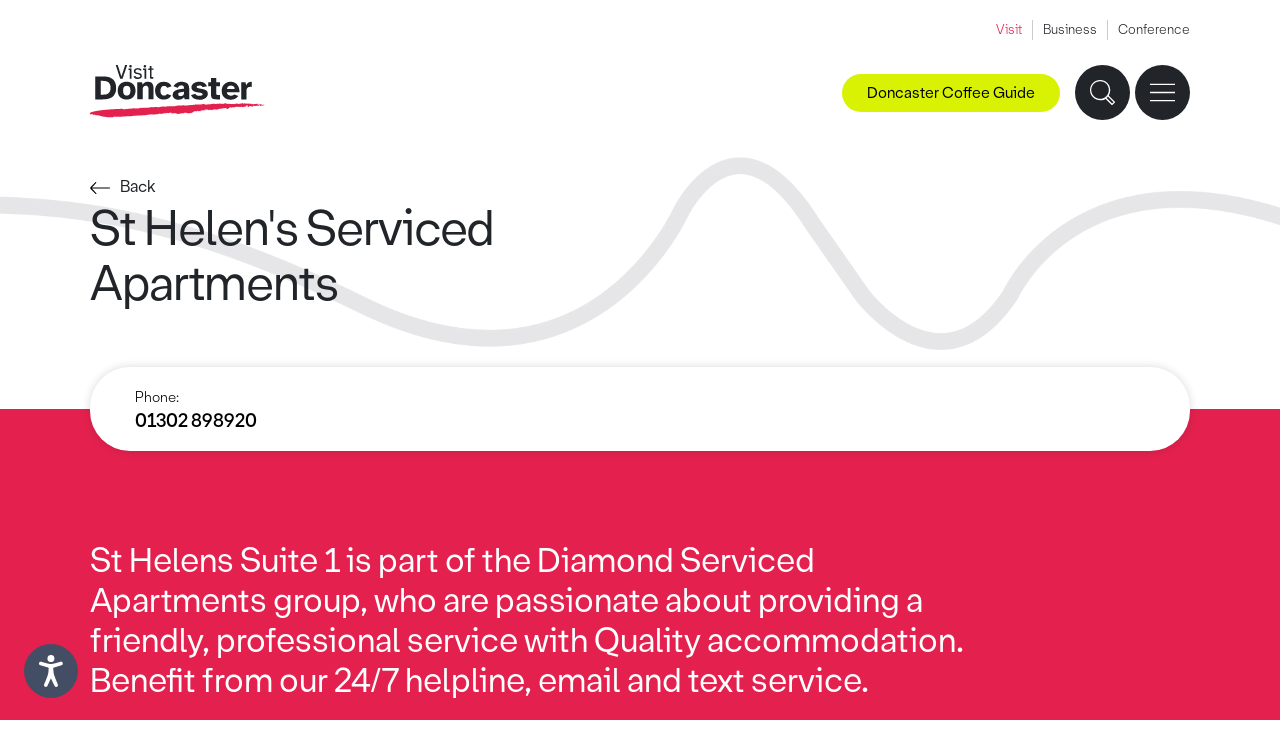

--- FILE ---
content_type: text/html; charset=UTF-8
request_url: https://www.visitdoncaster.com/stay/home-from-home/st-helens-serviced-apartments/
body_size: 77037
content:
<!DOCTYPE html>
<html lang="en">
<head>
<script id="cookieyes" type="text/javascript" src="https://cdn-cookieyes.com/client_data/eb3a3fe32760730b5ed626ad/script.js"></script>
<meta charset="UTF-8">
<meta http-equiv="X-UA-Compatible" content="IE=edge">
<meta name="viewport" content="width=device-width, initial-scale=1">
<link rel="canonical" href="https://www.visitdoncaster.com/stay/home-from-home/st-helens-serviced-apartments/" />

<title>St Helen's Serviced Apartments</title>

<meta name="description" content="Studio Apartments, double or twin serviced apartments catering for up to 6 guests"><link href="/css/bootstrap.min.v2.css" rel="stylesheet">
<link href="/css/global.v2.css" rel="stylesheet" type="text/css">
<link href="/css/nav.v2.css" rel="stylesheet" type="text/css">
<link href="/css/event-popup.css" rel="stylesheet" type="text/css">
<link rel="apple-touch-icon" sizes="180x180" href="/img/apple-touch-icon.png">
<link rel="icon" type="image/png" sizes="32x32" href="/img/favicon-32x32.png">
<link rel="icon" type="image/png" sizes="16x16" href="/img/favicon-16x16.png">
<link rel="manifest" href="/img/site.webmanifest">
<link rel="stylesheet" href="//code.jquery.com/ui/1.12.1/themes/base/jquery-ui.css">
<script src="/js/URLSearchParams-polyfill.min.js"></script>
<script>
var gtagParams = null;
if (location.pathname.length > 1) {
	var urlSearchParams = new URLSearchParams(window.location.search);
	var pathname = (location.pathname.charAt(location.pathname.length - 1) == '/') ? location.pathname.substring(1, location.pathname.length - 1):location.pathname.substring(1);
	var slugs = pathname.split('/');
	switch (slugs[0]) {
		 case 'news':
			 if (urlSearchParams.has('page')) urlSearchParams.delete('page');
			 break;
		 case 'things-to-do':
		 case 'whats-on':
		 case 'stay':
		 case 'eat-and-drink':
			 if (slugs[(slugs.length - 1)].match(/^p[0-9]+$/)) slugs.pop();
	}
	pathname = '/'+slugs.join('/');
	gtagParams = {
		 page_location: window.location.origin+pathname,
		 page_path: pathname
	};
	var queryString = urlSearchParams.toString();
	if (queryString.length) gtagParams.page_location += '?'+queryString;
	if (window.location.hash.length) gtagParams.page_location += window.location.hash;
}
</script>

<!-- Global site tag (gtag.js) - Google Analytics -->
<script>
window.dataLayer = window.dataLayer || [];
function gtag(){dataLayer.push(arguments);}
gtag('js', new Date());
if (gtagParams) {
	 gtag('config', 'G-4KGYC4F81L', gtagParams);
} else {
	 gtag('config', 'G-4KGYC4F81L');
}
</script>

<!-- Google Tag Manager -->
<script>(function(w,d,s,l,i){w[l]=w[l]||[];w[l].push({'gtm.start':
new Date().getTime(),event:'gtm.js'});var f=d.getElementsByTagName(s)[0],
j=d.createElement(s),dl=l!='dataLayer'?'&l='+l:'';j.async=true;j.src=
'https://www.googletagmanager.com/gtm.js?id='+i+dl;f.parentNode.insertBefore(j,f);
})(window,document,'script','dataLayer','GTM-TG86NRS');</script>
<!-- End Google Tag Manager -->

<!-- Facebook Pixel Code -->
      <script>
      !function(f,b,e,v,n,t,s){
        if(f.fbq)return;n=f.fbq=function(){n.callMethod?
          n.callMethod.apply(n,arguments):n.queue.push(arguments)};

        if(!f._fbq)f._fbq=n;n.push=n;n.loaded=!0;n.version='2.0';
          n.queue=[];t=b.createElement(e);t.async=!0;
          t.src=v;s=b.getElementsByTagName(e)[0];
          s.parentNode.insertBefore(t,s)}(window,document,'script',
          'https://connect.facebook.net/en_US/fbevents.js');

        fbq('init', '1711200112511366');
        fbq('track', 'PageView');
      </script>

      <noscript>
        <img height="1" width="1" src="https://www.facebook.com/tr?id=1711200112511366&ev=PageView
        &noscript=1"/>
      </noscript>
<!-- End Facebook Pixel Code -->

<script type='text/javascript' src='https://platform-api.sharethis.com/js/sharethis.js#property=62f13959fab383001bf2a3d7&product=inline-share-buttons' async='async'></script>
<meta name="google-site-verification" content="SLlUEQ2hKsOGIT9Zi3pYYhcTZtJzZYkAW8vl7R0uu-Y" />

<!-- Meta Pixel Code -->
<script>
!function(f,b,e,v,n,t,s)
{if(f.fbq)return;n=f.fbq=function(){n.callMethod?
n.callMethod.apply(n,arguments):n.queue.push(arguments)};
if(!f._fbq)f._fbq=n;n.push=n;n.loaded=!0;n.version='2.0';
n.queue=[];t=b.createElement(e);t.async=!0;
t.src=v;s=b.getElementsByTagName(e)[0];
s.parentNode.insertBefore(t,s)}(window, document,'script',
'https://connect.facebook.net/en_US/fbevents.js');
fbq('init', '903523448293863');
fbq('track', 'PageView');
</script>
<noscript><img height="1" width="1" style="display:none"
src="https://www.facebook.com/tr?id=903523448293863&ev=PageView&noscript=1"
/></noscript>
<!-- End Meta Pixel Code -->
<script>
(function(w, d){
  var id="vpr-capture", n = "script"
  if (!d.getElementById(id)) {
    vpr = w.vpr || function() {(w.vpr.a = w.vpr.a || []).push(arguments);};
    var e = d.createElement(n); e.id = id; e.async=1
    e.src = "https://cdn.veritonic.com/static/vpr.min.js"
    var s = d.getElementsByTagName(n)[0]
    s.parentNode.insertBefore(e, s)
  }
  vpr("veritonic_id", "jllf274t");  // this is the Veritonic ID associated with your brand
  vpr("gdpr", ""); // Optional; may be used to pass in a GDPR consent string

  // this sends your action to Veritonic
  vpr("view", {});
})(window, document);
</script>
<script type="text/javascript" src="https://snapsea.fra1.digitaloceanspaces.com/assets/12162022-gallery.js" async></script>
</head>

<body id="stay">
<!-- Google Tag Manager (noscript) -->
<noscript><iframe src="https://www.googletagmanager.com/ns.html?id=GTM-TG86NRS"
height="0" width="0" style="display:none;visibility:hidden"></iframe></noscript>
<!-- End Google Tag Manager (noscript) -->
<header>
<div class="site-nav">
  <div class="padding-wrap">
    <ul>
        
        <li><a class="active" href="/">Visit</a></li>
    

        
        <li><a target="_blank" href="https://businessdoncaster.co.uk/">Business</a></li>
    

        
        <li><a target="_blank" href="https://www.venuedoncaster.com/">Conference</a></li>
    </ul>
  </div>
</div>

<div class="padding-wrap">
<div class="left-nav">
	<div class="logo"><a aria-label="Visit Doncaster" href="/"><svg viewBox="0 0 153.3 46.1"><path class="logo-line" d="M76 42.7c1.9-.2 4.4-.7 6.3-.8.4-.4 1-.4 1.6-.6v.5l.6-.2c.2 0-.4 0 0 .3l.2-.3c0 .2 1.3 0 .5.4h2c.4 0 .2-.5.7-.4 0 0-.2 0 0 .3 1.5.2 1.6-1 3-.9h-.2c.2-.1.7-.2.7-.2-.2-.5-.2.3-.7 0 0-.4.5-.2.5-.5.3 0 .5 0 .8-.2.5.2 1.1 0 1.5.3.2 0 .5-.5.9-.6.4.3 0 .3.4.4V40c.5 0 .4 0 .4.2.4 0 .3-.3.9-.2l-.3.2h1.1-.4c.3.3.5-.2.7-.2 0 0-.4 0-.3-.4.3 0 .6-.3.8 0l-.3.2c.6-.2.3-.3.9-.3.4-.2.9 0 1.6 0 .2 0 .4-.2.5-.2-.4 0-.3-.2-.3-.4.5.3.7-.5 1.4-.3 0 0-.2.3-.4.2-.2.4-.2.7-.7.9.3 0 .6-.2.5 0v-.4h.5c0-.2-.4-.3 0-.5.4 0 .3.4.3.2.6-.2.2-.4.8-.3h-.2c.4 0 1 0 1.2.3 0 0 0 .2-.2.2-.4.2.4-.2.3.2 0-.2.6-.2.8-.2v-.3c.7-.9 0 .5.8.4.6-.2-.2 0 0-.3.4 0 .5.2 1.1 0 .2 0 .5.2.5.5.3 0 1 0 1.2-.2-.6-.2-.6.3-1.3 0l.2-.3c.5 0 1.1-.2 1.4 0v-.2c.7-.2.8-.5 1.5-.4 0 .3-.3.2-.6.3.4.2.4 0 1.1 0 0 .2-.4 0-.5.2h.7c0-.5.5 0 1-.2 1 0 1.2-.6 1.7-.9.2 0 .2.2.2.3-.3-.2-.2 0-.3 0 .3 0 .8.3.6.5.6-.2-.2-.2 0-.3h.8c0-.2-.4-.2 0-.4h.9s.2.3-.2.3c.2 0 .5 0 .7-.2-.5 0 .8-.2.4-.5h.5s0 .2-.3.2c.2.3.4 0 .5-.2.2 0 .6 0 .7.2h.6c.2 0 0-.2 0-.3h.8v.7c.3-.2 0-.5.5-.5-.2.3.6.2.3.6.3.2 1 .2 1.4 0 .2-.3-.4 0-.4-.4 1.1-.2 1.1-.9 1.9-.8h-.2c.5-.3.4-.2.7-.5 0 .3.6.8 1.5.7 0-.2-.5-.3-.4-.5h.5c.5 0 .9.4 1.1 0l.5.4-.2-.2c0-.2.6-.3.7-.3.6-.2.8 0 1.1 0 0 0-.4-.4 0-.5 0 .5.9 0 1 .4h.5v.3c0-.5.7-.5 1.2-.6-.1.6.5 0 .8.5.1-.4.9-.2.9-.6.4 0 .4.3.5.5l.2-.2c.2.2.9.2 1.4.3l.4-.4.2.2c.1 0 .4-.2.2-.3h.2c0-.4.3 0 .7-.3.1 0 .1.2 0 .2.2 0 .1.2.3.3-.2 0 .7-.8.1-.9-.1-.2.3-.3.5-.2l.2.4.2-.4c.3 0 .5 0 .8.2-.3 0-.6.7.1.7-.4 0-.5.3-.7.4.1 0 .2 0 0 .2.5-.2.2-.2.7-.3 0 .3.2.4.6.5l-.4-.2h.1c-.1 0-.2 0-.2-.2.1 0 .6-.4.7-.3-.6-.5.9-.5.6-.7h.5c-.4.3.4.3.3.6.2 0-.4-.2-.2-.4.3 0 .5 0 .6.2h-.1l.4.2c.1-.2-.4-.2 0-.4h.5c-.2.2 0 .5-.3.6.3 0 1.2 0 .8-.4h.3c-.2 0-.8-.3-.2-.4l.4-.2.2.2s.1-.2.2-.2.2 0 .2.3c.5 0 .4-.2.5-.3.3 0 .4 0 .3.2h1.3c.5-.2-.1 0 .2-.3.5.5 1.7 0 2.5 0-.3-.5.2 0 .3-.5-.2.2.8.3.1.5h.4c.3.2-.7.2-.2.5.5 0 .8-.6 1.4-.5-.2.4.4 0 .3.3h-.4.1c1.1 0 .3-.3.8-.6.7 0 .5.2.6.4h.6c-.4.2-.8-.2-.6-.4.3.4 1 0 1.2-.2-1-.4-.7 0-1.6-.4-.1 0-.1.5-.6.4.3-.2 0-.2-.1-.3.1.2-.4 0-.5.2-.2-.2.3-.5-.3-.5v.5c-.3 0 0-.4-.5-.2.2-.3-.1-.4.5-.5-.8-.4-1.1.3-1.6.5h.1c-.1 0-.3 0-.5.2-.4 0 .3-.2.2-.4h-.6c-.2.2-.3.2-.4 0 .2-.2.2-.3.3-.5l-.6.4c.1-.2-.5-.2-.1-.4h-.9l-.1-.2q-.2 0 0 .2c-.3 0-1.4.7-1.3 0-.7.3-1 .2-1.9.5.7-.4-.8-.3-.1-.5-.4 0-.5.2-.8.3-.3 0-.2-.5.1-.6l-.4.2-.3.1c-.4-.2-.1-.3-.5-.3v.3c-.1 0-.4-.2-.4-.2.1 0-.1.2-.4.2h-.3c.3-.2-.3 0-.2-.3h-.8v.2c-.6.2.1-.3-.5-.3v.2c-.8-.3-1.3.3-1.9 0 .3 0 .2-.3.2-.3-.5 0-1.3 0-1.8.4-.2-.3-.3-.4-.8-.5-.4 0-.4 0-.6.3h-1.1c-.1.2-.3 0-.5.2h-.1v.1c-.7-.5-1.1.4-1.8 0h.1-.3c-.1 0 .1-.2.1-.3H128l.3.2c-.3 0-.4.3-.8.2.5-.4-.4 0-.5-.2h.3q-.4 0-.3.2c-.5 0-.4-.4-.8 0h.3s0 .3-.3.3-.2 0 0-.2h-1.1c-.2 0-.2-.2 0-.3-.8.3-.4 0-1.2.2l-.3.1-.4-.2.2.2h-.8v-.2c-.7.2-.8-.3-1.5 0-.7.4-.5-.3-1.2 0v-.2h-.3v-.2l-.2.4-.2-.3c-.4-.4-.8 0-1.3-.3v.3c-1 .8-2.6-.2-3.9.2v-.3l-.6.3c-.3-.2.2-.2 0-.4-.6.2-.2.4-.9.5-.4-.2 0-.2.3-.3-.7.2-1.6.4-2.1.3-.4.2-1 .2-1.5.2l.2-.2h-.6l.2-.2c-.4 0-1.1.2-1.2 0 0 0 0 .3-.3.3-.2-.4-.9.2-1.4 0h.3c-.3 0-.5 0-.7.3V34l-1.1.3c-.2-.4-1.2 0-1.1-.2-.4 0 .4.2-.2.2-.2-.2-.5 0-.5 0h-.4l.2-.3c-.3 0-.6.4-.6.5-.3 0-.8 0-.9-.2-.9.1-1.5-.7-2.2-.2h-.5v-.2l-.8.4c-.6 0-1.5 0-2.3.1-.8.2-.8-.2-1.4 0h-.6c-.4.2-1.2-.4-.9-.2-.2 0-.6.3-.7.5-.6 0-.2-.2-.5-.2s-.5.2-1.1.2c-.3 0-.4 0-.8.1-.6.2-.8-.4-1.3.2-.3 0-.8 0-.8-.2-.8.2-1.4.3-2.1.5-.2-.4-.2 0-.7-.2v.2c-1 0-2.3-.4-3.5-.2v-.2l-.2.3h-4c-.3 0-.8.5-1.4.4-.9.2-1.9.4-3 .3v-.2c-.2.3-.6 0-.8 0l.3.2c-.3.2-.7 0-.9 0l-.4.3-.5-.6s-.7.2-.9.5c0 0-.5 0-.2-.2h-1.7.3c0 .3-.4.5-.7.4.3-.2 0-.3-.2-.5-.2 0 .2.2 0 .3-.3.2-.9.3-1 .2h.2c-.4 0-.6-.4-1-.3-.3.2-.6 0-.5.4-.5 0-.2-.3-.4-.3-.2.2-.9 0-1 0-.2.6-1.4 0-1.4.4l-.4-.2s0 .4-.4.5c-.3 0-.3-.4-.4-.5l-.2.5c-1.8-.4-4.2 0-6.2-.2-.9.2-2 .5-3 .5l-1-.2.8.2c-.2 0-.4.2-.6.2-1.1 0-2.7-.3-4 0-.9.6-.6-.5-1.5 0l.2-.2c-.9.3-1.4.4-2.3.8 0-.6-.6 0-.5-.2v.2c-.3 0-.8 0-.7-.3l-.4.3v-.2c-.6 0-1.8.3-2.1-.2-1.3.4-3.5.5-5.1.5-.2.2-.7.3-1.1.3l-.4-.2c-.4 0-.8.5-1.2.3-.4 0-.8 0-1.1.1-.4 0-.9 0-.8-.4 0 .5-.9 0-.9 0s-22.7.6-28 3.4c-.2.2-.7.4-.5.7-.4 0-.6-.3-.7 0 .5 0 0 .6.4.8H0c-.1.3.4-.1.4.2v-.4c.4 0 .5 0 .6.3.2-.2.4-.8 1-.6h-.2c.5 0 .3.3.4.3l.4.2c-.3 0-.8.3-.6.2.6 0-.2 0 .3-.2.3 0 .2.2.2.3H3c0 .2-.3 0 0 .2l.6-.3c.2.5.7-.3 1 .2-.4 0 0 .2 0 .3h1.2s-.3.1 0 0c.2.2.3 0 .5 0 0 0 .8 0 .8.3.8.2.3-.4 1-.3 0 .2-.5 0-.2.3h.7c-.1 0-.1.2-.4.2 2 0 3.1 1.1 4.8.7.3.2-.2.2-.3.3 1.3-.4 1.8.4 2.9.3v-.2c1.6.5 3.4 0 5.1 0h-.2c.2-.3.6-.4.9-.5.1 0-.2.4.3.3-.1 0-.3 0-.3-.2 1.5.4 4.6 0 7.1 0 3.3-.4 6.9-.2 10.1-.6-.5 0-.3-.4 0-.4 1.1.8 1.8-.3 2.8.2 1.9-.4 3.6.2 5.3-.5v.2h.6c.7 0 1.4-.1 1.8-.1v-.3c.4 0 .2.2.6 0l.4-.2c0 .5 1.1 0 1.4 0 .5 0 1.4-.4 2.2-.3.2.2 1.1.2 1.7.2 1.1 0 2.8-.3 4.3-.3v-.3h.4c.3.3.9-.2 1.2 0-.2-.3-.3 0-.5 0-.3 0 0-.4.4-.3l.3-.1c0 .2.3.3.4.5 1.3 0 2.1-.6 3.4-.6 0 .3.9 0 .7.3.8-.2-.2-.4.2-.7h.5s.2.3 0 .3h.5c1-.3 1.9.2 2.8-.2 0-.2-.4 0-.3-.2.9-.4.9.2 1.7 0v.7c.2-.2.3-.4.8-.2 0 .3-.4.2-.6.4.3 0 1.1 0 .9-.4.4 0 .5 0 .8.2 0 0-.4-.2-.2-.3h2v.2c.5-.3.5.3 1.2 0Z"/><path d="M11.3 9.9c1.6 0 3.1.2 4.6.5 1.4.3 2.6.9 3.7 1.7 1 .8 1.9 1.8 2.4 3.1.6 1.3.9 2.9.9 4.7s-.3 3.5-.9 4.8-1.4 2.3-2.4 3.1c-1 .8-2.3 1.3-3.7 1.6-1.4.3-2.9.5-4.6.5H4.7v-20h6.6ZM9.4 25.8h1.9c.9 0 1.7-.1 2.5-.2s1.5-.4 2.1-.8 1.1-1 1.5-1.8.6-1.8.6-3.1-.2-2.4-.6-3.2c-.4-.8-.9-1.4-1.5-1.8-.6-.4-1.3-.7-2.1-.9-.8-.1-1.6-.2-2.5-.2H9.4v12Zm14.9-3.5c0-1.3.2-2.5.6-3.5s1-1.8 1.7-2.4 1.6-1.1 2.5-1.4c.9-.3 1.9-.5 3-.5s2 .2 2.9.5 1.8.8 2.5 1.4c.7.6 1.3 1.4 1.7 2.4s.7 2.1.7 3.5-.2 2.5-.7 3.5c-.4 1-1 1.8-1.7 2.4S36 29.3 35 29.6c-.9.3-1.9.5-2.9.5s-2-.2-3-.5c-.9-.3-1.8-.8-2.5-1.4s-1.3-1.4-1.7-2.4c-.4-1-.6-2.1-.6-3.5Zm7.9 4.3c.9 0 1.7-.3 2.3-1s.9-1.8.9-3.3-.3-2.7-.9-3.3c-.6-.6-1.4-.9-2.3-.9s-1.7.3-2.3.9c-.6.6-.9 1.7-.9 3.3s.3 2.7.9 3.3c.6.7 1.3 1 2.3 1Zm13.9 3.2v-7.6c0-1.4.3-2.4.7-3.1.4-.7 1.1-1 2.1-1s1 0 1.3.3c.3.2.6.5.7.8.2.3.3.7.3 1.2v9.4h4.5v-9c0-2-.4-3.5-1.1-4.6-.7-1.1-2-1.6-3.9-1.6s-2.1.3-2.9.8-1.4 1-1.7 1.6l-.6-2h-4v14.8h4.6ZM61.6 15c-.9.4-1.7.9-2.4 1.6-.7.6-1.2 1.5-1.6 2.4-.4 1-.6 2-.6 3.2s.2 2.2.5 3.2c.4 1 .9 1.8 1.5 2.5.7.7 1.5 1.2 2.4 1.6s2 .6 3.2.6 1.2-.1 1.8-.2c.6-.1 1.2-.3 1.8-.6.6-.3 1.2-.6 1.7-1.1s.9-1 1.3-1.7l-3.7-1.3c-.2.4-.6.8-1 1-.4.3-1 .4-1.6.4s-.8-.1-1.2-.2c-.4-.1-.7-.4-1-.7s-.5-.7-.7-1.3c-.2-.5-.3-1.2-.3-2s0-1.5.3-2 .4-1 .7-1.3c.3-.3.6-.6 1-.7.4-.1.8-.2 1.2-.2.6 0 1.1.1 1.6.4.5.2.9.7 1.1 1.3l3.8-1.4c-.4-.8-.8-1.4-1.3-1.9s-1-.9-1.6-1.2-1.3-.5-1.9-.6c-.6 0-1.3-.2-1.9-.2-1.1 0-2.2.2-3.1.4Zm10.9 10.8c0-.9.2-1.7.7-2.3.5-.6 1.2-1.1 2-1.5.9-.4 1.9-.7 3.1-.9 1.2-.2 2.5-.4 4-.5V20c0-.9-.2-1.5-.6-1.8s-1-.5-1.8-.5-1.2.1-1.6.4c-.5.3-1.1 1-1.3 1.8l-3.8-1.4c.5-1 1.7-2.2 2.8-2.9 1.2-.7 2.6-1 4.3-1s3.7.5 4.9 1.4c1.1.9 1.7 2.5 1.7 4.8V28.6c0 .5 0 .9.2 1.2h-4.2l-.5-1.8c-.6.8-1.3 1.3-2.1 1.7-.8.3-1.8.5-2.9.5s-1.4-.1-2-.3c-.6-.2-1.1-.5-1.6-.9s-.8-.8-1.1-1.4c-.2-.5-.4-1.1-.4-1.8Zm6.8 1.3c.9 0 1.6-.2 2.2-.7s.9-1.4.9-2.7v-.4c-1.6.1-2.8.4-3.8.6-1 .3-1.4.8-1.4 1.6s.2.9.6 1.1c.4.3.9.5 1.5.5Zm9.2-.9c.6 1.2 1.6 2.5 2.9 3.1 1.2.6 2.7.9 4.5.9s1.9 0 2.8-.3 1.6-.6 2.3-1 1.2-1 1.6-1.6c.4-.7.6-1.4.6-2.3 0-1.3-.5-2.2-1.3-2.8-.9-.6-2.2-1.1-4-1.4l-2.7-.5c-.7-.2-1.1-.3-1.4-.5s-.4-.4-.4-.7c0-.8.8-1.2 2.4-1.2s1.3 0 1.8.3.8.6 1 1.1l3.8-.8c-.4-1.2-1.5-2.5-2.7-3.1-1.1-.6-2.5-.8-3.9-.8s-1.8.1-2.6.3c-.9.2-1.6.5-2.2.9s-1.1.9-1.5 1.5c-.4.5-.6 1.2-.6 2 0 1.3.4 2.3 1.3 3 .9.7 2.1 1.2 3.5 1.4l2.7.4c.9.2 1.5.4 1.8.6.3.2.5.5.5.8s-.3.8-.9 1c-.6.2-1.3.3-2 .3s-1.5-.1-2.2-.4-1.1-.8-1.3-1.4l-3.8 1.2ZM103.6 15v3.5h2.4v7.2c0 .8.1 1.6.3 2.1.1.6.4 1 .8 1.3.4.3.9.5 1.5.6.6.1 1.4.2 2.3.2h2.9v-3.7h-1.3c-.7 0-1.2 0-1.5-.3-.3-.3-.4-.7-.4-1.4v-6h3.2V15h-3.2v-3.7h-4.5V15h-2.5Zm11.8 7.3c0-1.2.2-2.2.6-3.2s1-1.8 1.7-2.4c.7-.7 1.6-1.2 2.5-1.6 1-.4 2-.5 3.1-.5s2.3.2 3.3.7c1 .4 1.8 1.1 2.4 1.9.7.8 1.1 1.7 1.5 2.8.3 1.1.5 2.3.4 3.6h-11c0 1.1.5 1.8 1.1 2.3.7.5 1.4.8 2.3.8s1.3-.1 1.8-.3c.5-.2.9-.5 1.2-.8l3.6 1.3c-.8 1.1-1.7 2-2.9 2.5s-2.4.8-3.6.8-2.3-.2-3.3-.5c-1-.4-1.9-.9-2.6-1.6s-1.3-1.5-1.7-2.5c-.2-1-.4-2.1-.4-3.3Zm4.6-1.5h6.7c0-1-.4-1.7-1-2.2s-1.4-.7-2.3-.7-1.6.2-2.3.7c-.6.5-1 1.2-1.1 2.2Zm12.6-5.8v14.9h4.5v-7.5c0-1.2.3-2.1.9-2.6.5-.5 1.4-.8 2.5-.8h.6c.2 0 .4.1.6.1v-4.5c-1.1 0-2.1.1-2.9.6-.8.5-1.4 1.3-1.9 2.5l-.8-2.7h-3.5ZM26.5 12h2l4.1-12h-1.8l-3.3 10-3.2-10h-1.8l4 12Zm11.6-2c0 .4.3.7.6 1 .3.3.6.5.9.7.4.2.7.3 1.1.4.3.1.7.1 1.1.1s.9 0 1.3-.2c.5-.1.9-.3 1.2-.5s.6-.5.8-.8.3-.7.3-1.1c0-.7-.1-1.2-.4-1.5-.2-.3-.6-.6-1-.8-.5-.2-.9-.3-1.4-.4-.5-.1-1-.2-1.4-.3s-.7-.2-1-.4c-.3-.2-.4-.4-.4-.8s.2-.7.8-1.2c.3-.2.7-.3 1.2-.3s.8.1 1.2.3c.4.2.6.4.8.8l1.4-.5c-.2-.7-.7-1.1-1.3-1.4-.6-.3-1.3-.4-2-.4s-.9.1-1.3.2c-.4 0-.8.3-1.1.5s-.6.5-.8.8c-.2.4-.3.7-.3 1.1 0 .6.1 1.1.4 1.4.2.4.6.6 1 .8.5.2.9.3 1.4.4.5.1 1 .2 1.4.3s.7.3 1 .5c.3.2.4.5.4.9v.4s-.3.3-.5.4c-.2.2-.4.2-.7.3s-.5.1-.8.1c-.5 0-1-.1-1.4-.3-.5-.2-.8-.6-.9-1.1l-1.5.6ZM51 3.1v1.2h1.5v6.6c0 .3 0 .5.3.7 0 .1.3.2.6.3.2.1.6.1 1 .1h1.1v-1.5h-.8c-.5 0-.7 0-.8-.2V4.2h1.7V3h-1.7V.8h-1.5v2.3H51ZM33.7 4.3h1.2V12h1.5V3.1h-2.7v1.2Zm1-2.4c.2.2.5.3.8.3s.6 0 .8-.3.3-.5.3-.8 0-.6-.3-.8c-.2-.2-.5-.3-.8-.3s-.6.1-.8.3c-.2.2-.3.5-.3.8s0 .6.3.8Zm11.8 2.4h1.2V12h1.5V3.1h-2.7v1.2Zm.8-2.4c.2.2.5.3.8.3s.6 0 .8-.3.3-.5.3-.8 0-.6-.3-.8c-.2-.2-.5-.3-.8-.3s-.5.1-.8.3c-.2.2-.3.5-.3.8s0 .6.3.8Z"/></svg></a></div>
<div class="main-nav-wrap">
  <nav aria-label="Main navigation">
    <ul class="main-nav">
      <li>
        <div class="has-drop"><a class="top-link" href="/things-to-do">Things to do</a></div>
          <ul class="sub-menu">
            <li>
              <div class="sub-col-wrap">
                <div class="padding-wrap">
                  <div class="sub-col sub-links">
                    <ul>
                      <li><a href="/things-to-do/attractions/">Attractions</a></li><li><a href="/things-to-do/arts-and-culture/">Arts and Culture</a></li><li><a href="/things-to-do/family-friendly/">Family Friendly</a></li><li><a href="/things-to-do/green-doncaster/">Green Doncaster</a></li><li><a href="/things-to-do/heritage/">Heritage</a></li><li><a href="/things-to-do/music-and-nightlife/">Music and Nightlife</a></li><li><a href="/things-to-do/shopping/">Shopping</a></li><li><a href="/things-to-do/spas-and-wellbeing/">Spas and Wellbeing</a></li><li><a href="/things-to-do/sports-and-outdoors/">Sports and Outdoors</a></li>                      <li><a href="/100-things/">100 Things To Do Before You're 11</a></li>
											<li><a href="/things-to-do/doncaster-ale-trail">Doncaster Ale Trail</a></li><li><a href="/things-to-do/doncaster-coffee-guide">Doncaster Coffee Guide</a></li>                    </ul>
                  </div>
                  <div class="sub-half">
                    <div class="sub-col sub-feature">
  <div class="link-block">
    <a href="/things-to-do/heritage/danum-gallery-library-and-museum/?utm_source=featureblocks&amp;utm_medium=web_internal&amp;utm_campaign=featureblocks&amp;utm_id=featureblocks">
      <div class="link-img-wrap">
        <img class="img-fluid w-100" src="/admin/resources/ben-harrison-photography-credit-wwwbenharrisonphotographycouk-web-version-41-w350h225.jpg" alt="Danum Gallery, Library and Museum" />
      </div>
      <span>Danum Gallery, Library and Museum</span>
    </a>
  </div>


  <div class="link-block">
    <a href="/things-to-do/family-friendly/yorkshire-wildlife-park/?utm_source=featureblocks&amp;utm_medium=web_internal&amp;utm_campaign=featureblocks&amp;utm_id=featureblocks">
      <div class="link-img-wrap">
        <img class="img-fluid w-100" src="/admin/resources/02-1-w350h225.jpg" alt="Yorkshire Wildlife Park" />
      </div>
      <span>Yorkshire Wildlife Park</span>
    </a>
  </div>
</div>

                    <div class="sub-col sub-contact">
                      <div class="sub-contact-content">
                        <p><a href="mailto:tourist.information@doncaster.gov.uk">tourist.information@doncaster.gov.uk</a></p>
                        <p>Tel: 01302 734309</p>
                        <ul>
  <li><a target="_blank" aria-label="X" href="https://twitter.com/visitdoncaster"><svg viewBox="0 0 17 15"><path d="M10 6.3 15.6 0h-2.5L8.9 4.8 5.2 0H0l6.3 8.2-6 6.8h2.5l4.6-5.3 4 5.3h5.3L10 6.3zm2.2 7.2L3 1.4h1.5l9.2 12h-1.5z"/></svg></a></li>
  <li><a target="_blank" aria-label="Facebook" href="https://www.facebook.com/VisitDoncaster/"><svg viewBox="0 0 7 15"><path d="M7 4.9H4.6V3.3c0-.6.4-.7.7-.7H7V0H4.6C2.1 0 1.5 1.9 1.5 3.1v1.7H0v2.6h1.5v7.5h3.1V7.4h2.1L7 4.9z"/></svg></a></li>
  <li><a target="_blank" aria-label="Instagram" href="https://www.instagram.com/visitdoncaster/"><svg viewBox="0 0 15 15"><path d="M7.5 1.4h3c.7 0 1.1.2 1.4.3.4.1.6.3.9.6.3.3.4.5.6.9.1.3.2.7.3 1.4v6c0 .7-.2 1.1-.3 1.4-.1.4-.3.6-.6.9-.3.3-.5.4-.9.6-.3.1-.7.2-1.4.3h-6c-.7 0-1.1-.2-1.4-.3-.4-.1-.6-.3-.9-.6-.3-.3-.4-.5-.6-.9-.1-.3-.2-.7-.3-1.4v-6c0-.7.2-1.1.3-1.4.2-.5.4-.7.6-1 .3-.2.5-.4.9-.5.3-.1.7-.2 1.4-.3h3m0-1.4H4.4c-.8 0-1.3.2-1.8.3-.5.3-.9.5-1.3 1-.5.4-.7.8-.9 1.3-.2.5-.3 1-.4 1.8v6.2c0 .8.2 1.3.3 1.8.2.5.4.9.9 1.3.4.4.8.7 1.3.9.5.2 1 .3 1.8.3h6.2c.8 0 1.3-.2 1.8-.3.5-.2.9-.4 1.3-.9.4-.4.7-.8.9-1.3.2-.5.3-1 .3-1.8V4.4c0-.8-.2-1.3-.3-1.8-.2-.5-.4-.9-.9-1.3-.4-.4-.8-.7-1.3-.9-.5-.2-1-.3-1.8-.3-.7-.1-1-.1-3-.1"/><path d="M7.5 3.6c-2.1 0-3.9 1.7-3.9 3.9 0 2.1 1.7 3.9 3.9 3.9 2.1 0 3.9-1.7 3.9-3.9 0-2.1-1.8-3.9-3.9-3.9m0 6.4C6.1 10 5 8.9 5 7.5S6.1 5 7.5 5 10 6.1 10 7.5 8.9 10 7.5 10M12.4 3.5c0 .5-.4.9-.9.9s-.9-.4-.9-.9.4-.9.9-.9.9.4.9.9"/></svg></a></li>
  <li><a target="_blank" aria-label="YouTube" href="https://www.youtube.com/channel/UClQMC2WGSkfSYknHPekkVRw"><svg viewBox="0 0 21.3 15"><path d="M20.8 2.3c-.2-.9-1-1.6-1.9-1.9-1.6-.4-8.3-.4-8.3-.4S4 0 2.3.4C1.4.6.7 1.4.4 2.3 0 4 0 7.5 0 7.5s0 3.5.4 5.2c.2.9 1 1.6 1.9 1.9 1.7.4 8.3.4 8.3.4s6.7 0 8.3-.4c.9-.2 1.6-1 1.9-1.9.4-1.7.4-5.2.4-5.2s.1-3.5-.4-5.2zM8.5 10.7V4.3L14 7.5l-5.5 3.2z"/></svg></a></li>
  <li><a target="_blank" aria-label="Tiktok" href="https://www.tiktok.com/@visitdoncaster"><svg viewBox="0 0 15 15"><path d="M7.5 0C3.4 0 0 3.4 0 7.5S3.4 15 7.5 15 15 11.6 15 7.5 11.6 0 7.5 0zm1.7 5.5V9c0 .8-.3 1.5-.9 2.1-.5.5-1.3.9-2.1.9s-1.5-.3-2.1-.9c-.4-.6-.7-1.4-.7-2.1 0-.8.3-1.5.9-2.1.5-.5 1.3-.9 2.1-.9h.5v1.5h-.6c-.3.1-.7.2-.9.5-.3.2-.4.6-.4 1s.1.7.4 1c.3.3.6.4 1 .4s.7-.1 1-.4c.3-.3.4-.6.4-1V3.1h1.5l.1.1c.2.4.6.9 1 1.2.3.2.7.4 1 .5h.3l-.3 1.5h-.3c-.3-.1-.6-.1-.9-.3-.4-.2-.7-.4-1-.6z"/></svg></a></li>
  <li><a target="_blank" aria-label="Trip advisor" href="https://www.tripadvisor.co.uk/Tourism-g187067-Doncaster_South_Yorkshire_England-Vacations.html"><svg viewBox="0 0 23.4 15"><path d="m21.5 4.4 1.9-2.1h-4.2C17 .8 14.4 0 11.7 0 8.9 0 6.4.8 4.2 2.3H0l1.9 2.1C.7 5.4 0 7 0 8.7c0 3.2 2.6 5.8 5.8 5.8 1.5 0 2.9-.6 4-1.6l1.9 2 1.9-2c1 1 2.4 1.6 4 1.6 3.2 0 5.8-2.6 5.8-5.8 0-1.7-.8-3.3-1.9-4.3zM5.8 12.6c-2.2 0-3.9-1.8-3.9-3.9s1.8-3.9 3.9-3.9 3.9 1.8 3.9 3.9-1.7 3.9-3.9 3.9zm5.9-4c0-2.6-1.9-4.8-4.4-5.8 1.3-.6 2.8-.9 4.4-.9s3 .3 4.4.9c-2.5.9-4.4 3.2-4.4 5.8zm5.8 4c-2.2 0-3.9-1.8-3.9-3.9s1.8-3.9 3.9-3.9 3.9 1.8 3.9 3.9-1.7 3.9-3.9 3.9zm0-6c-1.1 0-2.1.9-2.1 2.1 0 1.1.9 2.1 2.1 2.1 1.1 0 2.1-.9 2.1-2.1 0-1.2-.9-2.1-2.1-2.1zM7.9 8.7c0 1.1-.9 2.1-2.1 2.1s-2-1-2-2.1.9-2.1 2.1-2.1c1.1 0 2 .9 2 2.1z"/></svg></a></li>
</ul>

                      </div>
                    </div>
                  </div>
                </div>
              </div>
            </li>
        </ul>
			</li>

      <li>
        <div class="has-drop"><a class="top-link" href="/whats-on">What's on</a></div>
          <ul class="sub-menu">
            <li>
              <div class="sub-col-wrap">
                <div class="padding-wrap">
                  <div class="sub-col sub-links">
                    <ul>
                      <li><a href="/whats-on/arts-and-culture/">Arts and Culture</a></li><li><a href="/whats-on/family-friendly/">Family Friendly</a></li><li><a href="/whats-on/free-events/">Free Events</a></li><li><a href="/whats-on/heritage/">Heritage</a></li><li><a href="/whats-on/music-and-nightlife/">Music &amp; Nightlife</a></li><li><a href="/whats-on/sports-and-outdoors/">Sports &amp; Outdoors</a></li>                                          </ul>
                  </div>
                  <div class="sub-half">
                    <div class="sub-col sub-feature">
  <div class="link-block">
    <a href="https://www.visitdoncaster.com/doncaster-snowman-trail">
      <div class="link-img-wrap">
        <img class="img-fluid w-100" src="/admin/resources/ben-harrison-photography-wwwbenharrisonphotographycouk-94web-version-w350h225.jpg" alt="Walking with the Snowman in Doncaster City Centre" />
      </div>
      <span>Walking with the Snowman in Doncaster City Centre</span>
    </a>
  </div>


  <div class="link-block">
    <a href="https://www.visitdoncaster.com/whats-on/arts-and-culture/the-festival-of-british-railway-modelling">
      <div class="link-img-wrap">
        <img class="img-fluid w-100" src="/admin/resources/fobrm-w350h225.png" alt="The Festival of British Railway Modelling" />
      </div>
      <span>The Festival of British Railway Modelling</span>
    </a>
  </div>
</div>

                    <div class="sub-col sub-contact">
                      <div class="sub-contact-content">
                        <p><a href="mailto:tourist.information@doncaster.gov.uk">tourist.information@doncaster.gov.uk</a></p>
                        <p>Tel: 01302 734309</p>
                        <ul>
  <li><a target="_blank" aria-label="X" href="https://twitter.com/visitdoncaster"><svg viewBox="0 0 17 15"><path d="M10 6.3 15.6 0h-2.5L8.9 4.8 5.2 0H0l6.3 8.2-6 6.8h2.5l4.6-5.3 4 5.3h5.3L10 6.3zm2.2 7.2L3 1.4h1.5l9.2 12h-1.5z"/></svg></a></li>
  <li><a target="_blank" aria-label="Facebook" href="https://www.facebook.com/VisitDoncaster/"><svg viewBox="0 0 7 15"><path d="M7 4.9H4.6V3.3c0-.6.4-.7.7-.7H7V0H4.6C2.1 0 1.5 1.9 1.5 3.1v1.7H0v2.6h1.5v7.5h3.1V7.4h2.1L7 4.9z"/></svg></a></li>
  <li><a target="_blank" aria-label="Instagram" href="https://www.instagram.com/visitdoncaster/"><svg viewBox="0 0 15 15"><path d="M7.5 1.4h3c.7 0 1.1.2 1.4.3.4.1.6.3.9.6.3.3.4.5.6.9.1.3.2.7.3 1.4v6c0 .7-.2 1.1-.3 1.4-.1.4-.3.6-.6.9-.3.3-.5.4-.9.6-.3.1-.7.2-1.4.3h-6c-.7 0-1.1-.2-1.4-.3-.4-.1-.6-.3-.9-.6-.3-.3-.4-.5-.6-.9-.1-.3-.2-.7-.3-1.4v-6c0-.7.2-1.1.3-1.4.2-.5.4-.7.6-1 .3-.2.5-.4.9-.5.3-.1.7-.2 1.4-.3h3m0-1.4H4.4c-.8 0-1.3.2-1.8.3-.5.3-.9.5-1.3 1-.5.4-.7.8-.9 1.3-.2.5-.3 1-.4 1.8v6.2c0 .8.2 1.3.3 1.8.2.5.4.9.9 1.3.4.4.8.7 1.3.9.5.2 1 .3 1.8.3h6.2c.8 0 1.3-.2 1.8-.3.5-.2.9-.4 1.3-.9.4-.4.7-.8.9-1.3.2-.5.3-1 .3-1.8V4.4c0-.8-.2-1.3-.3-1.8-.2-.5-.4-.9-.9-1.3-.4-.4-.8-.7-1.3-.9-.5-.2-1-.3-1.8-.3-.7-.1-1-.1-3-.1"/><path d="M7.5 3.6c-2.1 0-3.9 1.7-3.9 3.9 0 2.1 1.7 3.9 3.9 3.9 2.1 0 3.9-1.7 3.9-3.9 0-2.1-1.8-3.9-3.9-3.9m0 6.4C6.1 10 5 8.9 5 7.5S6.1 5 7.5 5 10 6.1 10 7.5 8.9 10 7.5 10M12.4 3.5c0 .5-.4.9-.9.9s-.9-.4-.9-.9.4-.9.9-.9.9.4.9.9"/></svg></a></li>
  <li><a target="_blank" aria-label="YouTube" href="https://www.youtube.com/channel/UClQMC2WGSkfSYknHPekkVRw"><svg viewBox="0 0 21.3 15"><path d="M20.8 2.3c-.2-.9-1-1.6-1.9-1.9-1.6-.4-8.3-.4-8.3-.4S4 0 2.3.4C1.4.6.7 1.4.4 2.3 0 4 0 7.5 0 7.5s0 3.5.4 5.2c.2.9 1 1.6 1.9 1.9 1.7.4 8.3.4 8.3.4s6.7 0 8.3-.4c.9-.2 1.6-1 1.9-1.9.4-1.7.4-5.2.4-5.2s.1-3.5-.4-5.2zM8.5 10.7V4.3L14 7.5l-5.5 3.2z"/></svg></a></li>
  <li><a target="_blank" aria-label="Tiktok" href="https://www.tiktok.com/@visitdoncaster"><svg viewBox="0 0 15 15"><path d="M7.5 0C3.4 0 0 3.4 0 7.5S3.4 15 7.5 15 15 11.6 15 7.5 11.6 0 7.5 0zm1.7 5.5V9c0 .8-.3 1.5-.9 2.1-.5.5-1.3.9-2.1.9s-1.5-.3-2.1-.9c-.4-.6-.7-1.4-.7-2.1 0-.8.3-1.5.9-2.1.5-.5 1.3-.9 2.1-.9h.5v1.5h-.6c-.3.1-.7.2-.9.5-.3.2-.4.6-.4 1s.1.7.4 1c.3.3.6.4 1 .4s.7-.1 1-.4c.3-.3.4-.6.4-1V3.1h1.5l.1.1c.2.4.6.9 1 1.2.3.2.7.4 1 .5h.3l-.3 1.5h-.3c-.3-.1-.6-.1-.9-.3-.4-.2-.7-.4-1-.6z"/></svg></a></li>
  <li><a target="_blank" aria-label="Trip advisor" href="https://www.tripadvisor.co.uk/Tourism-g187067-Doncaster_South_Yorkshire_England-Vacations.html"><svg viewBox="0 0 23.4 15"><path d="m21.5 4.4 1.9-2.1h-4.2C17 .8 14.4 0 11.7 0 8.9 0 6.4.8 4.2 2.3H0l1.9 2.1C.7 5.4 0 7 0 8.7c0 3.2 2.6 5.8 5.8 5.8 1.5 0 2.9-.6 4-1.6l1.9 2 1.9-2c1 1 2.4 1.6 4 1.6 3.2 0 5.8-2.6 5.8-5.8 0-1.7-.8-3.3-1.9-4.3zM5.8 12.6c-2.2 0-3.9-1.8-3.9-3.9s1.8-3.9 3.9-3.9 3.9 1.8 3.9 3.9-1.7 3.9-3.9 3.9zm5.9-4c0-2.6-1.9-4.8-4.4-5.8 1.3-.6 2.8-.9 4.4-.9s3 .3 4.4.9c-2.5.9-4.4 3.2-4.4 5.8zm5.8 4c-2.2 0-3.9-1.8-3.9-3.9s1.8-3.9 3.9-3.9 3.9 1.8 3.9 3.9-1.7 3.9-3.9 3.9zm0-6c-1.1 0-2.1.9-2.1 2.1 0 1.1.9 2.1 2.1 2.1 1.1 0 2.1-.9 2.1-2.1 0-1.2-.9-2.1-2.1-2.1zM7.9 8.7c0 1.1-.9 2.1-2.1 2.1s-2-1-2-2.1.9-2.1 2.1-2.1c1.1 0 2 .9 2 2.1z"/></svg></a></li>
</ul>

                      </div>
                    </div>
                  </div>
                </div>
              </div>
            </li>
        </ul>
			</li>

      <li>
        <div class="has-drop"><a class="top-link" href="/stay">Stay</a></div>
          <ul class="sub-menu">
            <li>
              <div class="sub-col-wrap">
                <div class="padding-wrap">
                  <div class="sub-col sub-links">
                    <ul>
                      <li><a href="/stay/bed-and-breakfast-and-guesthouses/">B&amp;Bs and Guesthouses</a></li><li><a href="/stay/camping-and-caravans/">Camping and Caravans</a></li><li><a href="/stay/home-from-home/">Home from Home</a></li><li><a href="/stay/hotels/">Hotels</a></li>                    </ul>
										                  </div>
                  <div class="sub-half">
                    <div class="sub-col sub-feature">
  <div class="link-block">
    <a href="/stay/hotels/hex-hotel/?utm_source=featureblocks&amp;utm_medium=web_internal&amp;utm_campaign=featureblocks&amp;utm_id=featureblocks">
      <div class="link-img-wrap">
        <img class="img-fluid w-100" src="/admin/resources/hex-w350h225.jpg" alt="Hex Hotel" />
      </div>
      <span>Hex Hotel</span>
    </a>
  </div>


  <div class="link-block">
    <a href="/stay/hotels/crown-hotel-bawtry/?utm_source=featureblocks&amp;utm_medium=web_internal&amp;utm_campaign=featureblocks&amp;utm_id=featureblocks">
      <div class="link-img-wrap">
        <img class="img-fluid w-100" src="/admin/resources/crownhotel-1-w350h225.jpg" alt="Crown Hotel Bawtry" />
      </div>
      <span>Crown Hotel Bawtry</span>
    </a>
  </div>
</div>

                    <div class="sub-col sub-contact">
                      <div class="sub-contact-content">
                        <p><a href="mailto:tourist.information@doncaster.gov.uk">tourist.information@doncaster.gov.uk</a></p>
                        <p>Tel: 01302 734309</p>
                        <ul>
  <li><a target="_blank" aria-label="X" href="https://twitter.com/visitdoncaster"><svg viewBox="0 0 17 15"><path d="M10 6.3 15.6 0h-2.5L8.9 4.8 5.2 0H0l6.3 8.2-6 6.8h2.5l4.6-5.3 4 5.3h5.3L10 6.3zm2.2 7.2L3 1.4h1.5l9.2 12h-1.5z"/></svg></a></li>
  <li><a target="_blank" aria-label="Facebook" href="https://www.facebook.com/VisitDoncaster/"><svg viewBox="0 0 7 15"><path d="M7 4.9H4.6V3.3c0-.6.4-.7.7-.7H7V0H4.6C2.1 0 1.5 1.9 1.5 3.1v1.7H0v2.6h1.5v7.5h3.1V7.4h2.1L7 4.9z"/></svg></a></li>
  <li><a target="_blank" aria-label="Instagram" href="https://www.instagram.com/visitdoncaster/"><svg viewBox="0 0 15 15"><path d="M7.5 1.4h3c.7 0 1.1.2 1.4.3.4.1.6.3.9.6.3.3.4.5.6.9.1.3.2.7.3 1.4v6c0 .7-.2 1.1-.3 1.4-.1.4-.3.6-.6.9-.3.3-.5.4-.9.6-.3.1-.7.2-1.4.3h-6c-.7 0-1.1-.2-1.4-.3-.4-.1-.6-.3-.9-.6-.3-.3-.4-.5-.6-.9-.1-.3-.2-.7-.3-1.4v-6c0-.7.2-1.1.3-1.4.2-.5.4-.7.6-1 .3-.2.5-.4.9-.5.3-.1.7-.2 1.4-.3h3m0-1.4H4.4c-.8 0-1.3.2-1.8.3-.5.3-.9.5-1.3 1-.5.4-.7.8-.9 1.3-.2.5-.3 1-.4 1.8v6.2c0 .8.2 1.3.3 1.8.2.5.4.9.9 1.3.4.4.8.7 1.3.9.5.2 1 .3 1.8.3h6.2c.8 0 1.3-.2 1.8-.3.5-.2.9-.4 1.3-.9.4-.4.7-.8.9-1.3.2-.5.3-1 .3-1.8V4.4c0-.8-.2-1.3-.3-1.8-.2-.5-.4-.9-.9-1.3-.4-.4-.8-.7-1.3-.9-.5-.2-1-.3-1.8-.3-.7-.1-1-.1-3-.1"/><path d="M7.5 3.6c-2.1 0-3.9 1.7-3.9 3.9 0 2.1 1.7 3.9 3.9 3.9 2.1 0 3.9-1.7 3.9-3.9 0-2.1-1.8-3.9-3.9-3.9m0 6.4C6.1 10 5 8.9 5 7.5S6.1 5 7.5 5 10 6.1 10 7.5 8.9 10 7.5 10M12.4 3.5c0 .5-.4.9-.9.9s-.9-.4-.9-.9.4-.9.9-.9.9.4.9.9"/></svg></a></li>
  <li><a target="_blank" aria-label="YouTube" href="https://www.youtube.com/channel/UClQMC2WGSkfSYknHPekkVRw"><svg viewBox="0 0 21.3 15"><path d="M20.8 2.3c-.2-.9-1-1.6-1.9-1.9-1.6-.4-8.3-.4-8.3-.4S4 0 2.3.4C1.4.6.7 1.4.4 2.3 0 4 0 7.5 0 7.5s0 3.5.4 5.2c.2.9 1 1.6 1.9 1.9 1.7.4 8.3.4 8.3.4s6.7 0 8.3-.4c.9-.2 1.6-1 1.9-1.9.4-1.7.4-5.2.4-5.2s.1-3.5-.4-5.2zM8.5 10.7V4.3L14 7.5l-5.5 3.2z"/></svg></a></li>
  <li><a target="_blank" aria-label="Tiktok" href="https://www.tiktok.com/@visitdoncaster"><svg viewBox="0 0 15 15"><path d="M7.5 0C3.4 0 0 3.4 0 7.5S3.4 15 7.5 15 15 11.6 15 7.5 11.6 0 7.5 0zm1.7 5.5V9c0 .8-.3 1.5-.9 2.1-.5.5-1.3.9-2.1.9s-1.5-.3-2.1-.9c-.4-.6-.7-1.4-.7-2.1 0-.8.3-1.5.9-2.1.5-.5 1.3-.9 2.1-.9h.5v1.5h-.6c-.3.1-.7.2-.9.5-.3.2-.4.6-.4 1s.1.7.4 1c.3.3.6.4 1 .4s.7-.1 1-.4c.3-.3.4-.6.4-1V3.1h1.5l.1.1c.2.4.6.9 1 1.2.3.2.7.4 1 .5h.3l-.3 1.5h-.3c-.3-.1-.6-.1-.9-.3-.4-.2-.7-.4-1-.6z"/></svg></a></li>
  <li><a target="_blank" aria-label="Trip advisor" href="https://www.tripadvisor.co.uk/Tourism-g187067-Doncaster_South_Yorkshire_England-Vacations.html"><svg viewBox="0 0 23.4 15"><path d="m21.5 4.4 1.9-2.1h-4.2C17 .8 14.4 0 11.7 0 8.9 0 6.4.8 4.2 2.3H0l1.9 2.1C.7 5.4 0 7 0 8.7c0 3.2 2.6 5.8 5.8 5.8 1.5 0 2.9-.6 4-1.6l1.9 2 1.9-2c1 1 2.4 1.6 4 1.6 3.2 0 5.8-2.6 5.8-5.8 0-1.7-.8-3.3-1.9-4.3zM5.8 12.6c-2.2 0-3.9-1.8-3.9-3.9s1.8-3.9 3.9-3.9 3.9 1.8 3.9 3.9-1.7 3.9-3.9 3.9zm5.9-4c0-2.6-1.9-4.8-4.4-5.8 1.3-.6 2.8-.9 4.4-.9s3 .3 4.4.9c-2.5.9-4.4 3.2-4.4 5.8zm5.8 4c-2.2 0-3.9-1.8-3.9-3.9s1.8-3.9 3.9-3.9 3.9 1.8 3.9 3.9-1.7 3.9-3.9 3.9zm0-6c-1.1 0-2.1.9-2.1 2.1 0 1.1.9 2.1 2.1 2.1 1.1 0 2.1-.9 2.1-2.1 0-1.2-.9-2.1-2.1-2.1zM7.9 8.7c0 1.1-.9 2.1-2.1 2.1s-2-1-2-2.1.9-2.1 2.1-2.1c1.1 0 2 .9 2 2.1z"/></svg></a></li>
</ul>

                      </div>
                    </div>
                  </div>
                </div>
              </div>
            </li>
        </ul>
			</li>

      <li>
        <div class="has-drop"><a class="top-link" href="/eat-and-drink">Eat & drink</a></div>
          <ul class="sub-menu">
            <li>
              <div class="sub-col-wrap">
                <div class="padding-wrap">
                  <div class="sub-col sub-links">
                    <ul>
                      <li><a href="/eat-and-drink/cafes-and-tearooms/">Cafes and Tearooms</a></li><li><a href="/eat-and-drink/dog-friendly/">Dog Friendly</a></li><li><a href="/eat-and-drink/international-cuisine/">International Cuisine</a></li><li><a href="/eat-and-drink/pubs-and-bars/">Pubs and Bars</a></li><li><a href="/eat-and-drink/restaurants/">Restaurants</a></li>											                    </ul>
                  </div>
                  <div class="sub-half">
                    <div class="sub-col sub-feature">
  <div class="link-block">
    <a href="https://www.visitdoncaster.com/eat-and-drink/international-cuisine/mimik-sushi-doncaster">
      <div class="link-img-wrap">
        <img class="img-fluid w-100" src="/admin/resources/mimik-sushi-w350h225.png" alt="Mimik Sushi" />
      </div>
      <span>Mimik Sushi</span>
    </a>
  </div>


  <div class="link-block">
    <a href="/eat-and-drink/pubs-and-bars/the-mayfair/?utm_source=featureblocks&amp;utm_medium=web_internal&amp;utm_campaign=featureblocks&amp;utm_id=featureblocks">
      <div class="link-img-wrap">
        <img class="img-fluid w-100" src="/admin/resources/website-size-2024-05-29t112651-483-w350h225.png" alt="The Mayfair" />
      </div>
      <span>The Mayfair</span>
    </a>
  </div>
</div>

                    <div class="sub-col sub-contact">
                      <div class="sub-contact-content">
                        <p><a href="mailto:tourist.information@doncaster.gov.uk">tourist.information@doncaster.gov.uk</a></p>
                        <p>Tel: 01302 734309</p>
                        <ul>
  <li><a target="_blank" aria-label="X" href="https://twitter.com/visitdoncaster"><svg viewBox="0 0 17 15"><path d="M10 6.3 15.6 0h-2.5L8.9 4.8 5.2 0H0l6.3 8.2-6 6.8h2.5l4.6-5.3 4 5.3h5.3L10 6.3zm2.2 7.2L3 1.4h1.5l9.2 12h-1.5z"/></svg></a></li>
  <li><a target="_blank" aria-label="Facebook" href="https://www.facebook.com/VisitDoncaster/"><svg viewBox="0 0 7 15"><path d="M7 4.9H4.6V3.3c0-.6.4-.7.7-.7H7V0H4.6C2.1 0 1.5 1.9 1.5 3.1v1.7H0v2.6h1.5v7.5h3.1V7.4h2.1L7 4.9z"/></svg></a></li>
  <li><a target="_blank" aria-label="Instagram" href="https://www.instagram.com/visitdoncaster/"><svg viewBox="0 0 15 15"><path d="M7.5 1.4h3c.7 0 1.1.2 1.4.3.4.1.6.3.9.6.3.3.4.5.6.9.1.3.2.7.3 1.4v6c0 .7-.2 1.1-.3 1.4-.1.4-.3.6-.6.9-.3.3-.5.4-.9.6-.3.1-.7.2-1.4.3h-6c-.7 0-1.1-.2-1.4-.3-.4-.1-.6-.3-.9-.6-.3-.3-.4-.5-.6-.9-.1-.3-.2-.7-.3-1.4v-6c0-.7.2-1.1.3-1.4.2-.5.4-.7.6-1 .3-.2.5-.4.9-.5.3-.1.7-.2 1.4-.3h3m0-1.4H4.4c-.8 0-1.3.2-1.8.3-.5.3-.9.5-1.3 1-.5.4-.7.8-.9 1.3-.2.5-.3 1-.4 1.8v6.2c0 .8.2 1.3.3 1.8.2.5.4.9.9 1.3.4.4.8.7 1.3.9.5.2 1 .3 1.8.3h6.2c.8 0 1.3-.2 1.8-.3.5-.2.9-.4 1.3-.9.4-.4.7-.8.9-1.3.2-.5.3-1 .3-1.8V4.4c0-.8-.2-1.3-.3-1.8-.2-.5-.4-.9-.9-1.3-.4-.4-.8-.7-1.3-.9-.5-.2-1-.3-1.8-.3-.7-.1-1-.1-3-.1"/><path d="M7.5 3.6c-2.1 0-3.9 1.7-3.9 3.9 0 2.1 1.7 3.9 3.9 3.9 2.1 0 3.9-1.7 3.9-3.9 0-2.1-1.8-3.9-3.9-3.9m0 6.4C6.1 10 5 8.9 5 7.5S6.1 5 7.5 5 10 6.1 10 7.5 8.9 10 7.5 10M12.4 3.5c0 .5-.4.9-.9.9s-.9-.4-.9-.9.4-.9.9-.9.9.4.9.9"/></svg></a></li>
  <li><a target="_blank" aria-label="YouTube" href="https://www.youtube.com/channel/UClQMC2WGSkfSYknHPekkVRw"><svg viewBox="0 0 21.3 15"><path d="M20.8 2.3c-.2-.9-1-1.6-1.9-1.9-1.6-.4-8.3-.4-8.3-.4S4 0 2.3.4C1.4.6.7 1.4.4 2.3 0 4 0 7.5 0 7.5s0 3.5.4 5.2c.2.9 1 1.6 1.9 1.9 1.7.4 8.3.4 8.3.4s6.7 0 8.3-.4c.9-.2 1.6-1 1.9-1.9.4-1.7.4-5.2.4-5.2s.1-3.5-.4-5.2zM8.5 10.7V4.3L14 7.5l-5.5 3.2z"/></svg></a></li>
  <li><a target="_blank" aria-label="Tiktok" href="https://www.tiktok.com/@visitdoncaster"><svg viewBox="0 0 15 15"><path d="M7.5 0C3.4 0 0 3.4 0 7.5S3.4 15 7.5 15 15 11.6 15 7.5 11.6 0 7.5 0zm1.7 5.5V9c0 .8-.3 1.5-.9 2.1-.5.5-1.3.9-2.1.9s-1.5-.3-2.1-.9c-.4-.6-.7-1.4-.7-2.1 0-.8.3-1.5.9-2.1.5-.5 1.3-.9 2.1-.9h.5v1.5h-.6c-.3.1-.7.2-.9.5-.3.2-.4.6-.4 1s.1.7.4 1c.3.3.6.4 1 .4s.7-.1 1-.4c.3-.3.4-.6.4-1V3.1h1.5l.1.1c.2.4.6.9 1 1.2.3.2.7.4 1 .5h.3l-.3 1.5h-.3c-.3-.1-.6-.1-.9-.3-.4-.2-.7-.4-1-.6z"/></svg></a></li>
  <li><a target="_blank" aria-label="Trip advisor" href="https://www.tripadvisor.co.uk/Tourism-g187067-Doncaster_South_Yorkshire_England-Vacations.html"><svg viewBox="0 0 23.4 15"><path d="m21.5 4.4 1.9-2.1h-4.2C17 .8 14.4 0 11.7 0 8.9 0 6.4.8 4.2 2.3H0l1.9 2.1C.7 5.4 0 7 0 8.7c0 3.2 2.6 5.8 5.8 5.8 1.5 0 2.9-.6 4-1.6l1.9 2 1.9-2c1 1 2.4 1.6 4 1.6 3.2 0 5.8-2.6 5.8-5.8 0-1.7-.8-3.3-1.9-4.3zM5.8 12.6c-2.2 0-3.9-1.8-3.9-3.9s1.8-3.9 3.9-3.9 3.9 1.8 3.9 3.9-1.7 3.9-3.9 3.9zm5.9-4c0-2.6-1.9-4.8-4.4-5.8 1.3-.6 2.8-.9 4.4-.9s3 .3 4.4.9c-2.5.9-4.4 3.2-4.4 5.8zm5.8 4c-2.2 0-3.9-1.8-3.9-3.9s1.8-3.9 3.9-3.9 3.9 1.8 3.9 3.9-1.7 3.9-3.9 3.9zm0-6c-1.1 0-2.1.9-2.1 2.1 0 1.1.9 2.1 2.1 2.1 1.1 0 2.1-.9 2.1-2.1 0-1.2-.9-2.1-2.1-2.1zM7.9 8.7c0 1.1-.9 2.1-2.1 2.1s-2-1-2-2.1.9-2.1 2.1-2.1c1.1 0 2 .9 2 2.1z"/></svg></a></li>
</ul>

                      </div>
                    </div>
                  </div>
                </div>
              </div>
            </li>
        </ul>
			</li>
    </ul>
  </nav>
</div>
</div>

<div class="right-nav">
  <ul class="links">
    <li class="feature-button"><a href="/doncaster-coffee-guide">Doncaster Coffee Guide</a></li>

    <li><button class="nav-toggle" aria-label="Open search" type="button" value="search"><svg viewBox="0 0 19.8 19.8"><path d="m19.7 17.2-4.9-4.9C15.6 11 16 9.5 16 8c0-4.5-3.5-8-8-8S0 3.6 0 8s3.6 8 8 8 3-.4 4.2-1.2l4.9 4.9c.2.2.5.2.7 0l1.8-1.8c.2-.2.2-.5 0-.7M8 14.9c-3.9 0-7-3.2-7-7S4 1 8 1s6.9 3 6.9 6.9c0 4.1-3.2 7-6.9 7m9.5 3.7-4.4-4.4c.2-.1.9-.8 1.1-1.1l4.4 4.4-1.1 1.1Z"/></svg></button></li>
    <li><button class="nav-toggle" aria-label="Open menu" type="button" value="menu"><svg viewBox="0 0 19.8 19.8"><path d="M0 3h19.8v1H0zM0 9.4h19.8v1H0zM0 15.8h19.8v1H0z"/></svg></button></li>
  </ul>
</div>

</div>
</header>
<section aria-label="Full navigation">
  <div class="full-menu">
    <div class="padding-wrap">
      <div class="full-menu-top">
        <div class="logo"><a aria-label="Visit Doncaster" href="/"><svg viewBox="0 0 153.3 46.1"><path class="logo-line" d="M76 42.7c1.9-.2 4.4-.7 6.3-.8.4-.4 1-.4 1.6-.6v.5l.6-.2c.2 0-.4 0 0 .3l.2-.3c0 .2 1.3 0 .5.4h2c.4 0 .2-.5.7-.4 0 0-.2 0 0 .3 1.5.2 1.6-1 3-.9h-.2c.2-.1.7-.2.7-.2-.2-.5-.2.3-.7 0 0-.4.5-.2.5-.5.3 0 .5 0 .8-.2.5.2 1.1 0 1.5.3.2 0 .5-.5.9-.6.4.3 0 .3.4.4V40c.5 0 .4 0 .4.2.4 0 .3-.3.9-.2l-.3.2h1.1-.4c.3.3.5-.2.7-.2 0 0-.4 0-.3-.4.3 0 .6-.3.8 0l-.3.2c.6-.2.3-.3.9-.3.4-.2.9 0 1.6 0 .2 0 .4-.2.5-.2-.4 0-.3-.2-.3-.4.5.3.7-.5 1.4-.3 0 0-.2.3-.4.2-.2.4-.2.7-.7.9.3 0 .6-.2.5 0v-.4h.5c0-.2-.4-.3 0-.5.4 0 .3.4.3.2.6-.2.2-.4.8-.3h-.2c.4 0 1 0 1.2.3 0 0 0 .2-.2.2-.4.2.4-.2.3.2 0-.2.6-.2.8-.2v-.3c.7-.9 0 .5.8.4.6-.2-.2 0 0-.3.4 0 .5.2 1.1 0 .2 0 .5.2.5.5.3 0 1 0 1.2-.2-.6-.2-.6.3-1.3 0l.2-.3c.5 0 1.1-.2 1.4 0v-.2c.7-.2.8-.5 1.5-.4 0 .3-.3.2-.6.3.4.2.4 0 1.1 0 0 .2-.4 0-.5.2h.7c0-.5.5 0 1-.2 1 0 1.2-.6 1.7-.9.2 0 .2.2.2.3-.3-.2-.2 0-.3 0 .3 0 .8.3.6.5.6-.2-.2-.2 0-.3h.8c0-.2-.4-.2 0-.4h.9s.2.3-.2.3c.2 0 .5 0 .7-.2-.5 0 .8-.2.4-.5h.5s0 .2-.3.2c.2.3.4 0 .5-.2.2 0 .6 0 .7.2h.6c.2 0 0-.2 0-.3h.8v.7c.3-.2 0-.5.5-.5-.2.3.6.2.3.6.3.2 1 .2 1.4 0 .2-.3-.4 0-.4-.4 1.1-.2 1.1-.9 1.9-.8h-.2c.5-.3.4-.2.7-.5 0 .3.6.8 1.5.7 0-.2-.5-.3-.4-.5h.5c.5 0 .9.4 1.1 0l.5.4-.2-.2c0-.2.6-.3.7-.3.6-.2.8 0 1.1 0 0 0-.4-.4 0-.5 0 .5.9 0 1 .4h.5v.3c0-.5.7-.5 1.2-.6-.1.6.5 0 .8.5.1-.4.9-.2.9-.6.4 0 .4.3.5.5l.2-.2c.2.2.9.2 1.4.3l.4-.4.2.2c.1 0 .4-.2.2-.3h.2c0-.4.3 0 .7-.3.1 0 .1.2 0 .2.2 0 .1.2.3.3-.2 0 .7-.8.1-.9-.1-.2.3-.3.5-.2l.2.4.2-.4c.3 0 .5 0 .8.2-.3 0-.6.7.1.7-.4 0-.5.3-.7.4.1 0 .2 0 0 .2.5-.2.2-.2.7-.3 0 .3.2.4.6.5l-.4-.2h.1c-.1 0-.2 0-.2-.2.1 0 .6-.4.7-.3-.6-.5.9-.5.6-.7h.5c-.4.3.4.3.3.6.2 0-.4-.2-.2-.4.3 0 .5 0 .6.2h-.1l.4.2c.1-.2-.4-.2 0-.4h.5c-.2.2 0 .5-.3.6.3 0 1.2 0 .8-.4h.3c-.2 0-.8-.3-.2-.4l.4-.2.2.2s.1-.2.2-.2.2 0 .2.3c.5 0 .4-.2.5-.3.3 0 .4 0 .3.2h1.3c.5-.2-.1 0 .2-.3.5.5 1.7 0 2.5 0-.3-.5.2 0 .3-.5-.2.2.8.3.1.5h.4c.3.2-.7.2-.2.5.5 0 .8-.6 1.4-.5-.2.4.4 0 .3.3h-.4.1c1.1 0 .3-.3.8-.6.7 0 .5.2.6.4h.6c-.4.2-.8-.2-.6-.4.3.4 1 0 1.2-.2-1-.4-.7 0-1.6-.4-.1 0-.1.5-.6.4.3-.2 0-.2-.1-.3.1.2-.4 0-.5.2-.2-.2.3-.5-.3-.5v.5c-.3 0 0-.4-.5-.2.2-.3-.1-.4.5-.5-.8-.4-1.1.3-1.6.5h.1c-.1 0-.3 0-.5.2-.4 0 .3-.2.2-.4h-.6c-.2.2-.3.2-.4 0 .2-.2.2-.3.3-.5l-.6.4c.1-.2-.5-.2-.1-.4h-.9l-.1-.2q-.2 0 0 .2c-.3 0-1.4.7-1.3 0-.7.3-1 .2-1.9.5.7-.4-.8-.3-.1-.5-.4 0-.5.2-.8.3-.3 0-.2-.5.1-.6l-.4.2-.3.1c-.4-.2-.1-.3-.5-.3v.3c-.1 0-.4-.2-.4-.2.1 0-.1.2-.4.2h-.3c.3-.2-.3 0-.2-.3h-.8v.2c-.6.2.1-.3-.5-.3v.2c-.8-.3-1.3.3-1.9 0 .3 0 .2-.3.2-.3-.5 0-1.3 0-1.8.4-.2-.3-.3-.4-.8-.5-.4 0-.4 0-.6.3h-1.1c-.1.2-.3 0-.5.2h-.1v.1c-.7-.5-1.1.4-1.8 0h.1-.3c-.1 0 .1-.2.1-.3H128l.3.2c-.3 0-.4.3-.8.2.5-.4-.4 0-.5-.2h.3q-.4 0-.3.2c-.5 0-.4-.4-.8 0h.3s0 .3-.3.3-.2 0 0-.2h-1.1c-.2 0-.2-.2 0-.3-.8.3-.4 0-1.2.2l-.3.1-.4-.2.2.2h-.8v-.2c-.7.2-.8-.3-1.5 0-.7.4-.5-.3-1.2 0v-.2h-.3v-.2l-.2.4-.2-.3c-.4-.4-.8 0-1.3-.3v.3c-1 .8-2.6-.2-3.9.2v-.3l-.6.3c-.3-.2.2-.2 0-.4-.6.2-.2.4-.9.5-.4-.2 0-.2.3-.3-.7.2-1.6.4-2.1.3-.4.2-1 .2-1.5.2l.2-.2h-.6l.2-.2c-.4 0-1.1.2-1.2 0 0 0 0 .3-.3.3-.2-.4-.9.2-1.4 0h.3c-.3 0-.5 0-.7.3V34l-1.1.3c-.2-.4-1.2 0-1.1-.2-.4 0 .4.2-.2.2-.2-.2-.5 0-.5 0h-.4l.2-.3c-.3 0-.6.4-.6.5-.3 0-.8 0-.9-.2-.9.1-1.5-.7-2.2-.2h-.5v-.2l-.8.4c-.6 0-1.5 0-2.3.1-.8.2-.8-.2-1.4 0h-.6c-.4.2-1.2-.4-.9-.2-.2 0-.6.3-.7.5-.6 0-.2-.2-.5-.2s-.5.2-1.1.2c-.3 0-.4 0-.8.1-.6.2-.8-.4-1.3.2-.3 0-.8 0-.8-.2-.8.2-1.4.3-2.1.5-.2-.4-.2 0-.7-.2v.2c-1 0-2.3-.4-3.5-.2v-.2l-.2.3h-4c-.3 0-.8.5-1.4.4-.9.2-1.9.4-3 .3v-.2c-.2.3-.6 0-.8 0l.3.2c-.3.2-.7 0-.9 0l-.4.3-.5-.6s-.7.2-.9.5c0 0-.5 0-.2-.2h-1.7.3c0 .3-.4.5-.7.4.3-.2 0-.3-.2-.5-.2 0 .2.2 0 .3-.3.2-.9.3-1 .2h.2c-.4 0-.6-.4-1-.3-.3.2-.6 0-.5.4-.5 0-.2-.3-.4-.3-.2.2-.9 0-1 0-.2.6-1.4 0-1.4.4l-.4-.2s0 .4-.4.5c-.3 0-.3-.4-.4-.5l-.2.5c-1.8-.4-4.2 0-6.2-.2-.9.2-2 .5-3 .5l-1-.2.8.2c-.2 0-.4.2-.6.2-1.1 0-2.7-.3-4 0-.9.6-.6-.5-1.5 0l.2-.2c-.9.3-1.4.4-2.3.8 0-.6-.6 0-.5-.2v.2c-.3 0-.8 0-.7-.3l-.4.3v-.2c-.6 0-1.8.3-2.1-.2-1.3.4-3.5.5-5.1.5-.2.2-.7.3-1.1.3l-.4-.2c-.4 0-.8.5-1.2.3-.4 0-.8 0-1.1.1-.4 0-.9 0-.8-.4 0 .5-.9 0-.9 0s-22.7.6-28 3.4c-.2.2-.7.4-.5.7-.4 0-.6-.3-.7 0 .5 0 0 .6.4.8H0c-.1.3.4-.1.4.2v-.4c.4 0 .5 0 .6.3.2-.2.4-.8 1-.6h-.2c.5 0 .3.3.4.3l.4.2c-.3 0-.8.3-.6.2.6 0-.2 0 .3-.2.3 0 .2.2.2.3H3c0 .2-.3 0 0 .2l.6-.3c.2.5.7-.3 1 .2-.4 0 0 .2 0 .3h1.2s-.3.1 0 0c.2.2.3 0 .5 0 0 0 .8 0 .8.3.8.2.3-.4 1-.3 0 .2-.5 0-.2.3h.7c-.1 0-.1.2-.4.2 2 0 3.1 1.1 4.8.7.3.2-.2.2-.3.3 1.3-.4 1.8.4 2.9.3v-.2c1.6.5 3.4 0 5.1 0h-.2c.2-.3.6-.4.9-.5.1 0-.2.4.3.3-.1 0-.3 0-.3-.2 1.5.4 4.6 0 7.1 0 3.3-.4 6.9-.2 10.1-.6-.5 0-.3-.4 0-.4 1.1.8 1.8-.3 2.8.2 1.9-.4 3.6.2 5.3-.5v.2h.6c.7 0 1.4-.1 1.8-.1v-.3c.4 0 .2.2.6 0l.4-.2c0 .5 1.1 0 1.4 0 .5 0 1.4-.4 2.2-.3.2.2 1.1.2 1.7.2 1.1 0 2.8-.3 4.3-.3v-.3h.4c.3.3.9-.2 1.2 0-.2-.3-.3 0-.5 0-.3 0 0-.4.4-.3l.3-.1c0 .2.3.3.4.5 1.3 0 2.1-.6 3.4-.6 0 .3.9 0 .7.3.8-.2-.2-.4.2-.7h.5s.2.3 0 .3h.5c1-.3 1.9.2 2.8-.2 0-.2-.4 0-.3-.2.9-.4.9.2 1.7 0v.7c.2-.2.3-.4.8-.2 0 .3-.4.2-.6.4.3 0 1.1 0 .9-.4.4 0 .5 0 .8.2 0 0-.4-.2-.2-.3h2v.2c.5-.3.5.3 1.2 0Z"/><path d="M11.3 9.9c1.6 0 3.1.2 4.6.5 1.4.3 2.6.9 3.7 1.7 1 .8 1.9 1.8 2.4 3.1.6 1.3.9 2.9.9 4.7s-.3 3.5-.9 4.8-1.4 2.3-2.4 3.1c-1 .8-2.3 1.3-3.7 1.6-1.4.3-2.9.5-4.6.5H4.7v-20h6.6ZM9.4 25.8h1.9c.9 0 1.7-.1 2.5-.2s1.5-.4 2.1-.8 1.1-1 1.5-1.8.6-1.8.6-3.1-.2-2.4-.6-3.2c-.4-.8-.9-1.4-1.5-1.8-.6-.4-1.3-.7-2.1-.9-.8-.1-1.6-.2-2.5-.2H9.4v12Zm14.9-3.5c0-1.3.2-2.5.6-3.5s1-1.8 1.7-2.4 1.6-1.1 2.5-1.4c.9-.3 1.9-.5 3-.5s2 .2 2.9.5 1.8.8 2.5 1.4c.7.6 1.3 1.4 1.7 2.4s.7 2.1.7 3.5-.2 2.5-.7 3.5c-.4 1-1 1.8-1.7 2.4S36 29.3 35 29.6c-.9.3-1.9.5-2.9.5s-2-.2-3-.5c-.9-.3-1.8-.8-2.5-1.4s-1.3-1.4-1.7-2.4c-.4-1-.6-2.1-.6-3.5Zm7.9 4.3c.9 0 1.7-.3 2.3-1s.9-1.8.9-3.3-.3-2.7-.9-3.3c-.6-.6-1.4-.9-2.3-.9s-1.7.3-2.3.9c-.6.6-.9 1.7-.9 3.3s.3 2.7.9 3.3c.6.7 1.3 1 2.3 1Zm13.9 3.2v-7.6c0-1.4.3-2.4.7-3.1.4-.7 1.1-1 2.1-1s1 0 1.3.3c.3.2.6.5.7.8.2.3.3.7.3 1.2v9.4h4.5v-9c0-2-.4-3.5-1.1-4.6-.7-1.1-2-1.6-3.9-1.6s-2.1.3-2.9.8-1.4 1-1.7 1.6l-.6-2h-4v14.8h4.6ZM61.6 15c-.9.4-1.7.9-2.4 1.6-.7.6-1.2 1.5-1.6 2.4-.4 1-.6 2-.6 3.2s.2 2.2.5 3.2c.4 1 .9 1.8 1.5 2.5.7.7 1.5 1.2 2.4 1.6s2 .6 3.2.6 1.2-.1 1.8-.2c.6-.1 1.2-.3 1.8-.6.6-.3 1.2-.6 1.7-1.1s.9-1 1.3-1.7l-3.7-1.3c-.2.4-.6.8-1 1-.4.3-1 .4-1.6.4s-.8-.1-1.2-.2c-.4-.1-.7-.4-1-.7s-.5-.7-.7-1.3c-.2-.5-.3-1.2-.3-2s0-1.5.3-2 .4-1 .7-1.3c.3-.3.6-.6 1-.7.4-.1.8-.2 1.2-.2.6 0 1.1.1 1.6.4.5.2.9.7 1.1 1.3l3.8-1.4c-.4-.8-.8-1.4-1.3-1.9s-1-.9-1.6-1.2-1.3-.5-1.9-.6c-.6 0-1.3-.2-1.9-.2-1.1 0-2.2.2-3.1.4Zm10.9 10.8c0-.9.2-1.7.7-2.3.5-.6 1.2-1.1 2-1.5.9-.4 1.9-.7 3.1-.9 1.2-.2 2.5-.4 4-.5V20c0-.9-.2-1.5-.6-1.8s-1-.5-1.8-.5-1.2.1-1.6.4c-.5.3-1.1 1-1.3 1.8l-3.8-1.4c.5-1 1.7-2.2 2.8-2.9 1.2-.7 2.6-1 4.3-1s3.7.5 4.9 1.4c1.1.9 1.7 2.5 1.7 4.8V28.6c0 .5 0 .9.2 1.2h-4.2l-.5-1.8c-.6.8-1.3 1.3-2.1 1.7-.8.3-1.8.5-2.9.5s-1.4-.1-2-.3c-.6-.2-1.1-.5-1.6-.9s-.8-.8-1.1-1.4c-.2-.5-.4-1.1-.4-1.8Zm6.8 1.3c.9 0 1.6-.2 2.2-.7s.9-1.4.9-2.7v-.4c-1.6.1-2.8.4-3.8.6-1 .3-1.4.8-1.4 1.6s.2.9.6 1.1c.4.3.9.5 1.5.5Zm9.2-.9c.6 1.2 1.6 2.5 2.9 3.1 1.2.6 2.7.9 4.5.9s1.9 0 2.8-.3 1.6-.6 2.3-1 1.2-1 1.6-1.6c.4-.7.6-1.4.6-2.3 0-1.3-.5-2.2-1.3-2.8-.9-.6-2.2-1.1-4-1.4l-2.7-.5c-.7-.2-1.1-.3-1.4-.5s-.4-.4-.4-.7c0-.8.8-1.2 2.4-1.2s1.3 0 1.8.3.8.6 1 1.1l3.8-.8c-.4-1.2-1.5-2.5-2.7-3.1-1.1-.6-2.5-.8-3.9-.8s-1.8.1-2.6.3c-.9.2-1.6.5-2.2.9s-1.1.9-1.5 1.5c-.4.5-.6 1.2-.6 2 0 1.3.4 2.3 1.3 3 .9.7 2.1 1.2 3.5 1.4l2.7.4c.9.2 1.5.4 1.8.6.3.2.5.5.5.8s-.3.8-.9 1c-.6.2-1.3.3-2 .3s-1.5-.1-2.2-.4-1.1-.8-1.3-1.4l-3.8 1.2ZM103.6 15v3.5h2.4v7.2c0 .8.1 1.6.3 2.1.1.6.4 1 .8 1.3.4.3.9.5 1.5.6.6.1 1.4.2 2.3.2h2.9v-3.7h-1.3c-.7 0-1.2 0-1.5-.3-.3-.3-.4-.7-.4-1.4v-6h3.2V15h-3.2v-3.7h-4.5V15h-2.5Zm11.8 7.3c0-1.2.2-2.2.6-3.2s1-1.8 1.7-2.4c.7-.7 1.6-1.2 2.5-1.6 1-.4 2-.5 3.1-.5s2.3.2 3.3.7c1 .4 1.8 1.1 2.4 1.9.7.8 1.1 1.7 1.5 2.8.3 1.1.5 2.3.4 3.6h-11c0 1.1.5 1.8 1.1 2.3.7.5 1.4.8 2.3.8s1.3-.1 1.8-.3c.5-.2.9-.5 1.2-.8l3.6 1.3c-.8 1.1-1.7 2-2.9 2.5s-2.4.8-3.6.8-2.3-.2-3.3-.5c-1-.4-1.9-.9-2.6-1.6s-1.3-1.5-1.7-2.5c-.2-1-.4-2.1-.4-3.3Zm4.6-1.5h6.7c0-1-.4-1.7-1-2.2s-1.4-.7-2.3-.7-1.6.2-2.3.7c-.6.5-1 1.2-1.1 2.2Zm12.6-5.8v14.9h4.5v-7.5c0-1.2.3-2.1.9-2.6.5-.5 1.4-.8 2.5-.8h.6c.2 0 .4.1.6.1v-4.5c-1.1 0-2.1.1-2.9.6-.8.5-1.4 1.3-1.9 2.5l-.8-2.7h-3.5ZM26.5 12h2l4.1-12h-1.8l-3.3 10-3.2-10h-1.8l4 12Zm11.6-2c0 .4.3.7.6 1 .3.3.6.5.9.7.4.2.7.3 1.1.4.3.1.7.1 1.1.1s.9 0 1.3-.2c.5-.1.9-.3 1.2-.5s.6-.5.8-.8.3-.7.3-1.1c0-.7-.1-1.2-.4-1.5-.2-.3-.6-.6-1-.8-.5-.2-.9-.3-1.4-.4-.5-.1-1-.2-1.4-.3s-.7-.2-1-.4c-.3-.2-.4-.4-.4-.8s.2-.7.8-1.2c.3-.2.7-.3 1.2-.3s.8.1 1.2.3c.4.2.6.4.8.8l1.4-.5c-.2-.7-.7-1.1-1.3-1.4-.6-.3-1.3-.4-2-.4s-.9.1-1.3.2c-.4 0-.8.3-1.1.5s-.6.5-.8.8c-.2.4-.3.7-.3 1.1 0 .6.1 1.1.4 1.4.2.4.6.6 1 .8.5.2.9.3 1.4.4.5.1 1 .2 1.4.3s.7.3 1 .5c.3.2.4.5.4.9v.4s-.3.3-.5.4c-.2.2-.4.2-.7.3s-.5.1-.8.1c-.5 0-1-.1-1.4-.3-.5-.2-.8-.6-.9-1.1l-1.5.6ZM51 3.1v1.2h1.5v6.6c0 .3 0 .5.3.7 0 .1.3.2.6.3.2.1.6.1 1 .1h1.1v-1.5h-.8c-.5 0-.7 0-.8-.2V4.2h1.7V3h-1.7V.8h-1.5v2.3H51ZM33.7 4.3h1.2V12h1.5V3.1h-2.7v1.2Zm1-2.4c.2.2.5.3.8.3s.6 0 .8-.3.3-.5.3-.8 0-.6-.3-.8c-.2-.2-.5-.3-.8-.3s-.6.1-.8.3c-.2.2-.3.5-.3.8s0 .6.3.8Zm11.8 2.4h1.2V12h1.5V3.1h-2.7v1.2Zm.8-2.4c.2.2.5.3.8.3s.6 0 .8-.3.3-.5.3-.8 0-.6-.3-.8c-.2-.2-.5-.3-.8-.3s-.5.1-.8.3c-.2.2-.3.5-.3.8s0 .6.3.8Z"/></svg></a></div>
        <div class="right-nav">
          <ul class="links">
            <li><button class="nav-toggle" type="button" value="menu" aria-label="Close menu"><svg viewBox="0 0 19.8 19.8"><path d="m19.5 1.2-.9-.9L9.9 9 1.2.3l-.9.9L9 9.9.3 18.6l.9.9 8.7-8.7 8.7 8.7.9-.9-8.7-8.7 8.7-8.7z"/></svg></button></li>
          </ul>
        </div>
      </div>
      <div class="row">
        <div class="full-nav-col col-md-6 col-xl-4">

					<div class="mob-feature-nav">
  <a href="/doncaster-coffee-guide">Doncaster Coffee Guide</a>
</div>

          <div class="accordion accordion-flush" id="nav-accordion">

            <div class="accordion-item">
              <h2 class="accordion-header"><button class="accordion-button collapsed" type="button" data-bs-toggle="collapse" data-bs-target="#accordion-item-1" aria-expanded="false" aria-controls="accordion-item-1">Things to do</button></h2>
              <div id="accordion-item-1" class="accordion-collapse collapse">
                <div class="accordion-body">
                  <ul>
										<li><a href="/things-to-do">View all</a></li>
                    <li><a href="/things-to-do/attractions/">Attractions</a></li><li><a href="/things-to-do/arts-and-culture/">Arts and Culture</a></li><li><a href="/things-to-do/family-friendly/">Family Friendly</a></li><li><a href="/things-to-do/green-doncaster/">Green Doncaster</a></li><li><a href="/things-to-do/heritage/">Heritage</a></li><li><a href="/things-to-do/music-and-nightlife/">Music and Nightlife</a></li><li><a href="/things-to-do/shopping/">Shopping</a></li><li><a href="/things-to-do/spas-and-wellbeing/">Spas and Wellbeing</a></li><li><a href="/things-to-do/sports-and-outdoors/">Sports and Outdoors</a></li>                    <li><a href="/100-things/">100 Things To Do Before You're 11</a></li>
										<li><a href="/things-to-do/doncaster-ale-trail">Doncaster Ale Trail</a></li><li><a href="/things-to-do/doncaster-coffee-guide">Doncaster Coffee Guide</a></li>                  </ul>
                </div>
              </div>
            </div>

            <div class="accordion-item">
              <h2 class="accordion-header"><button class="accordion-button collapsed" type="button" data-bs-toggle="collapse" data-bs-target="#accordion-item-2" aria-expanded="false" aria-controls="accordion-item-2">What's on</button></h2>
              <div id="accordion-item-2" class="accordion-collapse collapse">
                <div class="accordion-body">
                  <ul>
										<li><a href="/whats-on">View all</a></li>
                    <li><a href="/whats-on/arts-and-culture/">Arts and Culture</a></li><li><a href="/whats-on/family-friendly/">Family Friendly</a></li><li><a href="/whats-on/free-events/">Free Events</a></li><li><a href="/whats-on/heritage/">Heritage</a></li><li><a href="/whats-on/music-and-nightlife/">Music &amp; Nightlife</a></li><li><a href="/whats-on/sports-and-outdoors/">Sports &amp; Outdoors</a></li>										                  </ul>
                </div>
              </div>
            </div>

            <div class="accordion-item">
              <h2 class="accordion-header"><button class="accordion-button collapsed" type="button" data-bs-toggle="collapse" data-bs-target="#accordion-item-3" aria-expanded="false" aria-controls="accordion-item-3">Stay</button></h2>
              <div id="accordion-item-3" class="accordion-collapse collapse">
                <div class="accordion-body">
                  <ul>
										<li><a href="/stay">View all</a></li>
                    <li><a href="/stay/bed-and-breakfast-and-guesthouses/">B&amp;Bs and Guesthouses</a></li><li><a href="/stay/camping-and-caravans/">Camping and Caravans</a></li><li><a href="/stay/home-from-home/">Home from Home</a></li><li><a href="/stay/hotels/">Hotels</a></li>										                  </ul>
                </div>
              </div>
            </div>


            <div class="accordion-item">
              <h2 class="accordion-header"><button class="accordion-button collapsed" type="button" data-bs-toggle="collapse" data-bs-target="#accordion-item-4" aria-expanded="false" aria-controls="accordion-item-4">Eat & drink</button></h2>
              <div id="accordion-item-4" class="accordion-collapse collapse">
                <div class="accordion-body">
                  <ul>
										<li><a href="/eat-and-drink">View all</a></li>
                    <li><a href="/eat-and-drink/cafes-and-tearooms/">Cafes and Tearooms</a></li><li><a href="/eat-and-drink/dog-friendly/">Dog Friendly</a></li><li><a href="/eat-and-drink/international-cuisine/">International Cuisine</a></li><li><a href="/eat-and-drink/pubs-and-bars/">Pubs and Bars</a></li><li><a href="/eat-and-drink/restaurants/">Restaurants</a></li>										                  </ul>
                </div>
              </div>
            </div>

            <div class="accordion-item">
              <h2 class="accordion-header">
                <button class="accordion-button collapsed" type="button" data-bs-toggle="collapse" data-bs-target="#accordion-item-5" aria-expanded="false" aria-controls="accordion-item-5">Visitor Information</button>
              </h2>
              <div id="accordion-item-5" class="accordion-collapse collapse">
                <div class="accordion-body">
                  <ul>
										<li><a href="/visitor-information/tourist-information">Tourist Information</a></li>
<li><a href="/visitor-information/getting-here">Getting Here</a></li>
<li><a href="/visitor-information/getting-around">Getting Around</a></li>
<li><a href="/visitor-information/itinerary">48 hours in Doncaster</a></li>
<li><a href="/visitor-information/visitor-guide">Visitor Guide</a></li>
<li><a href="/visitor-information/history-and-heritage">History and Heritage</a></li>
<li><a href="/visitor-information/events-conferences-and-exhibitions">Conference, Meeting and Events Guide</a></li>
<li><a href="/visitor-information/closure-of-doncaster-sheffield-airport">Updates on Doncaster Sheffield Airport</a></li>
<li><a href="/visitor-information/city-centre-information">City Centre Information</a></li>
<li><a href="/visitor-information/accessible-doncaster">Accessible Doncaster</a></li>
<li><a href="/visitor-information/get-featured-on-social-media-and-our-website">Get featured on social media and our website</a></li>

                  </ul>
                </div>
              </div>
            </div>

          </div>
          <ul class="normal-nav">
            <li><a href="/news">News</a></li>
            <li><a href="/contact-us">Contact us</a></li>
          </ul>
        </div>
        <div class="full-nav-col col-md-6 col-xl-4">
  <ul class="full-nav-feature">

    <li>
      <a href="https://www.visitdoncaster.com/doncaster-snowman-trail">
        <span class="link-img-wrap">
          <img class="img-fluid w-100" src="/admin/resources/ben-harrison-photography-wwwbenharrisonphotographycouk-94web-version-w350h225.jpg" alt="Walking with the Snowman in Doncaster City Centre" />
        </span>
        <span class="link-text-wrap">Walking with the Snowman in Doncaster City Centre</span>
      </a>
    </li>

  


    <li>
      <a href="https://www.visitdoncaster.com/whats-on/arts-and-culture/the-festival-of-british-railway-modelling">
        <span class="link-img-wrap">
          <img class="img-fluid w-100" src="/admin/resources/fobrm-w350h225.png" alt="The Festival of British Railway Modelling" />
        </span>
        <span class="link-text-wrap">The Festival of British Railway Modelling</span>
      </a>
    </li>

  </ul>
</div>

        <div class="full-nav-search col-md-12 col-xl-4">
          <div class="form-wrap">
            <form method="get" action="/search" class="search-form">
                <input type="text" name="q" placeholder="Search">
                <button type="submit" aria-label="Search"><svg viewBox="0 0 19.8 19.8"><path d="m19.7 17.2-4.9-4.9C15.6 11 16 9.5 16 8c0-4.5-3.5-8-8-8S0 3.6 0 8s3.6 8 8 8 3-.4 4.2-1.2l4.9 4.9c.2.2.5.2.7 0l1.8-1.8c.2-.2.2-.5 0-.7M8 14.9c-3.9 0-7-3.2-7-7S4 1 8 1s6.9 3 6.9 6.9c0 4.1-3.2 7-6.9 7m9.5 3.7-4.4-4.4c.2-.1.9-.8 1.1-1.1l4.4 4.4-1.1 1.1Z"/></svg></button>
            </form>
					</div>
          <div class="sub-contact-content">
            <p><a href="mailto:tourist.information@doncaster.gov.uk">tourist.information@doncaster.gov.uk</a></p>
            <p>Tel: 01302 734309</p>
						<ul>
  <li><a target="_blank" aria-label="X" href="https://twitter.com/visitdoncaster"><svg viewBox="0 0 17 15"><path d="M10 6.3 15.6 0h-2.5L8.9 4.8 5.2 0H0l6.3 8.2-6 6.8h2.5l4.6-5.3 4 5.3h5.3L10 6.3zm2.2 7.2L3 1.4h1.5l9.2 12h-1.5z"/></svg></a></li>
  <li><a target="_blank" aria-label="Facebook" href="https://www.facebook.com/VisitDoncaster/"><svg viewBox="0 0 7 15"><path d="M7 4.9H4.6V3.3c0-.6.4-.7.7-.7H7V0H4.6C2.1 0 1.5 1.9 1.5 3.1v1.7H0v2.6h1.5v7.5h3.1V7.4h2.1L7 4.9z"/></svg></a></li>
  <li><a target="_blank" aria-label="Instagram" href="https://www.instagram.com/visitdoncaster/"><svg viewBox="0 0 15 15"><path d="M7.5 1.4h3c.7 0 1.1.2 1.4.3.4.1.6.3.9.6.3.3.4.5.6.9.1.3.2.7.3 1.4v6c0 .7-.2 1.1-.3 1.4-.1.4-.3.6-.6.9-.3.3-.5.4-.9.6-.3.1-.7.2-1.4.3h-6c-.7 0-1.1-.2-1.4-.3-.4-.1-.6-.3-.9-.6-.3-.3-.4-.5-.6-.9-.1-.3-.2-.7-.3-1.4v-6c0-.7.2-1.1.3-1.4.2-.5.4-.7.6-1 .3-.2.5-.4.9-.5.3-.1.7-.2 1.4-.3h3m0-1.4H4.4c-.8 0-1.3.2-1.8.3-.5.3-.9.5-1.3 1-.5.4-.7.8-.9 1.3-.2.5-.3 1-.4 1.8v6.2c0 .8.2 1.3.3 1.8.2.5.4.9.9 1.3.4.4.8.7 1.3.9.5.2 1 .3 1.8.3h6.2c.8 0 1.3-.2 1.8-.3.5-.2.9-.4 1.3-.9.4-.4.7-.8.9-1.3.2-.5.3-1 .3-1.8V4.4c0-.8-.2-1.3-.3-1.8-.2-.5-.4-.9-.9-1.3-.4-.4-.8-.7-1.3-.9-.5-.2-1-.3-1.8-.3-.7-.1-1-.1-3-.1"/><path d="M7.5 3.6c-2.1 0-3.9 1.7-3.9 3.9 0 2.1 1.7 3.9 3.9 3.9 2.1 0 3.9-1.7 3.9-3.9 0-2.1-1.8-3.9-3.9-3.9m0 6.4C6.1 10 5 8.9 5 7.5S6.1 5 7.5 5 10 6.1 10 7.5 8.9 10 7.5 10M12.4 3.5c0 .5-.4.9-.9.9s-.9-.4-.9-.9.4-.9.9-.9.9.4.9.9"/></svg></a></li>
  <li><a target="_blank" aria-label="YouTube" href="https://www.youtube.com/channel/UClQMC2WGSkfSYknHPekkVRw"><svg viewBox="0 0 21.3 15"><path d="M20.8 2.3c-.2-.9-1-1.6-1.9-1.9-1.6-.4-8.3-.4-8.3-.4S4 0 2.3.4C1.4.6.7 1.4.4 2.3 0 4 0 7.5 0 7.5s0 3.5.4 5.2c.2.9 1 1.6 1.9 1.9 1.7.4 8.3.4 8.3.4s6.7 0 8.3-.4c.9-.2 1.6-1 1.9-1.9.4-1.7.4-5.2.4-5.2s.1-3.5-.4-5.2zM8.5 10.7V4.3L14 7.5l-5.5 3.2z"/></svg></a></li>
  <li><a target="_blank" aria-label="Tiktok" href="https://www.tiktok.com/@visitdoncaster"><svg viewBox="0 0 15 15"><path d="M7.5 0C3.4 0 0 3.4 0 7.5S3.4 15 7.5 15 15 11.6 15 7.5 11.6 0 7.5 0zm1.7 5.5V9c0 .8-.3 1.5-.9 2.1-.5.5-1.3.9-2.1.9s-1.5-.3-2.1-.9c-.4-.6-.7-1.4-.7-2.1 0-.8.3-1.5.9-2.1.5-.5 1.3-.9 2.1-.9h.5v1.5h-.6c-.3.1-.7.2-.9.5-.3.2-.4.6-.4 1s.1.7.4 1c.3.3.6.4 1 .4s.7-.1 1-.4c.3-.3.4-.6.4-1V3.1h1.5l.1.1c.2.4.6.9 1 1.2.3.2.7.4 1 .5h.3l-.3 1.5h-.3c-.3-.1-.6-.1-.9-.3-.4-.2-.7-.4-1-.6z"/></svg></a></li>
  <li><a target="_blank" aria-label="Trip advisor" href="https://www.tripadvisor.co.uk/Tourism-g187067-Doncaster_South_Yorkshire_England-Vacations.html"><svg viewBox="0 0 23.4 15"><path d="m21.5 4.4 1.9-2.1h-4.2C17 .8 14.4 0 11.7 0 8.9 0 6.4.8 4.2 2.3H0l1.9 2.1C.7 5.4 0 7 0 8.7c0 3.2 2.6 5.8 5.8 5.8 1.5 0 2.9-.6 4-1.6l1.9 2 1.9-2c1 1 2.4 1.6 4 1.6 3.2 0 5.8-2.6 5.8-5.8 0-1.7-.8-3.3-1.9-4.3zM5.8 12.6c-2.2 0-3.9-1.8-3.9-3.9s1.8-3.9 3.9-3.9 3.9 1.8 3.9 3.9-1.7 3.9-3.9 3.9zm5.9-4c0-2.6-1.9-4.8-4.4-5.8 1.3-.6 2.8-.9 4.4-.9s3 .3 4.4.9c-2.5.9-4.4 3.2-4.4 5.8zm5.8 4c-2.2 0-3.9-1.8-3.9-3.9s1.8-3.9 3.9-3.9 3.9 1.8 3.9 3.9-1.7 3.9-3.9 3.9zm0-6c-1.1 0-2.1.9-2.1 2.1 0 1.1.9 2.1 2.1 2.1 1.1 0 2.1-.9 2.1-2.1 0-1.2-.9-2.1-2.1-2.1zM7.9 8.7c0 1.1-.9 2.1-2.1 2.1s-2-1-2-2.1.9-2.1 2.1-2.1c1.1 0 2 .9 2 2.1z"/></svg></a></li>
</ul>

          </div>
        </div>
      </div>
    </div>
  </div>
</section>

<main>

	
		<div class="section default-top no-image wave-graphic no-image-wave">
			  	<div class="padding-wrap">
					<div class="event-title first-col col-lg-6">
							<a href="javascript:history.back()"><svg viewBox="0 0 19 11"><path d="M18.4 5H1.8L5.9.9c.2-.2.2-.5 0-.7s-.5-.2-.7 0l-5 4.9s0 .1-.1.2v.4s0 .1.1.2l5 5s.2.1.4.1.3 0 .4-.1c.2-.2.2-.5 0-.7L1.8 6h16.7c.3 0 .5-.2.5-.5s-.2-.5-.5-.5Z"/></svg>Back</a>
							<h1>St Helen's Serviced Apartments</h1>
						</div>
					</div>

							<div class="section page-search-primary no-top no-bottom">
			  	<div class="padding-wrap">
					<div class="position-relative">
				<div class="event-info-strip no-book">
					<ul>
						<li>Phone:<span><a href="tel:01302 898920">01302 898920</a></span></li>																	</ul>
				</div>
								</div>
			</div>
			  </div>
				
			</div>
			<div class="section half-top half-bottom event-intro-text primary">
			  	<div class="padding-wrap">
					<div id="introp">
				</div>
					</div>
			  </div>
	

	<div class="section half-top">
		  	<div class="padding-wrap">

				<div class="row gx-5">
					<div class="col-lg-7 col-xl-8">


						<div class="splitp">
							<p>St Helens Suite 1 is part of the Diamond Serviced Apartments group, who are passionate about providing a friendly, professional service with Quality accommodation. Benefit from our 24/7 helpline, email and text service.</p><p>Situated in Doncaster, St Helen's House offers self-catering accommodation with free WiFi.</p><p>The apartment is 3.1 miles from Cusworth Hall.</p><p>The kitchenette is equipped with an oven and a microwave, as well as a kettle. A flat-screen TV is available.</p><p>You can play tennis at the property, and the area is popular for golfing and horse riding. The Stadium is 900 yards from St Helen's House, while Doncaster Racecourse is 0.8 miles from the property.&nbsp;</p><p>Solo travellers particularly like the location.</p><p>We speak your language!</p>							</div>





							


					</div>

					<div class="col-lg-5 col-xl-4">

						
												<div class="event-info-block supporting-two">
<div class="info-block-section venue">
	                        <h2>Location</h2>
	                        <ul>
																                        <li>3 St Helen's Rd</li>
		                        		                        <li>Doncaster</li>
		                        		                        <li>South Yorkshire</li>
		                        		                        <li>DN4 5EQ</li>
		                                    				</ul>
	                    </div>
											
												                </div>
					</div>
				</div>
			</div>
		  </div>


						<div class="section no-top no-bottom" role="application">
						<iframe aria-label="Location map" frameborder="0" style="border: 0; width: 100%; height: 500px;" src="https://www.google.com/maps/embed/v1/place?key=AIzaSyAJ7er8XwVwLPBCqMhWjHNkuaQ3sUQRTgk&q=53.5157488,-1.1088835&zoom=15"></iframe>
					</div>
					

					<div class="section wave-graphic slider-wave">
						  	<div class="padding-wrap">

								<div class="section-heading">
						  <h2>You may also like...</h2>
					    <p>If you like this, take a look at the other fantastic attractions in Doncaster.</p>
								</div>
								<div class="slider-wrap slider">

														  				<div>
										<a href="/stay/home-from-home/bespoke-lettings-doncaster-ltd">
											<span class="list-image corner-sm"><img class="img-fluid w-100" src="https://assets.visitdoncaster.com/uploads/4880a583-8707-6590-9b26-73b7f7085377.jpg" alt="Bespoke Lettings Doncaster Ltd"/></span>
											<span class="match">
											Bespoke Lettings Doncaster Ltd											</span>
											<span class="block-btn">Find out more<svg viewBox="0 0 19 11"><path d="M18.7 5.7v-.4s0-.1-.1-.2L13.7.3c-.2-.2-.5-.2-.7 0s-.2.5 0 .7l4 4H.8c-.3 0-.5.2-.5.5s.2.5.5.5h16.3l-4 4c-.2.2-.2.5 0 .7s.2.1.3.1.2 0 .3-.1l4.9-4.9.1-.2Z"/></svg></span>
										</a>
									</div>
														  				<div>
										<a href="/stay/home-from-home/brook-lodge-country-cottage">
											<span class="list-image corner-sm"><img class="img-fluid w-100" src="/img/temp.jpg" alt="Brook Lodge Country Cottage"/></span>
											<span class="match">
											Brook Lodge Country Cottage											</span>
											<span class="block-btn">Find out more<svg viewBox="0 0 19 11"><path d="M18.7 5.7v-.4s0-.1-.1-.2L13.7.3c-.2-.2-.5-.2-.7 0s-.2.5 0 .7l4 4H.8c-.3 0-.5.2-.5.5s.2.5.5.5h16.3l-4 4c-.2.2-.2.5 0 .7s.2.1.3.1.2 0 .3-.1l4.9-4.9.1-.2Z"/></svg></span>
										</a>
									</div>
														  				<div>
										<a href="/stay/home-from-home/swift-property-group">
											<span class="list-image corner-sm"><img class="img-fluid w-100" src="/img/temp.jpg" alt="Swift Property Group Serviced Accommodation"/></span>
											<span class="match">
											Swift Property Group Serviced Accommodation											</span>
											<span class="block-btn">Find out more<svg viewBox="0 0 19 11"><path d="M18.7 5.7v-.4s0-.1-.1-.2L13.7.3c-.2-.2-.5-.2-.7 0s-.2.5 0 .7l4 4H.8c-.3 0-.5.2-.5.5s.2.5.5.5h16.3l-4 4c-.2.2-.2.5 0 .7s.2.1.3.1.2 0 .3-.1l4.9-4.9.1-.2Z"/></svg></span>
										</a>
									</div>
														  				<div>
										<a href="/stay/home-from-home/rigsbys-guesthouse">
											<span class="list-image corner-sm"><img class="img-fluid w-100" src="https://assets.visitdoncaster.com/uploads/053d8ec7-154d-87a1-1f0e-40f79fdffb6b.jpg" alt="Rigsby's Guesthouse"/></span>
											<span class="match">
											Rigsby's Guesthouse											</span>
											<span class="block-btn">Find out more<svg viewBox="0 0 19 11"><path d="M18.7 5.7v-.4s0-.1-.1-.2L13.7.3c-.2-.2-.5-.2-.7 0s-.2.5 0 .7l4 4H.8c-.3 0-.5.2-.5.5s.2.5.5.5h16.3l-4 4c-.2.2-.2.5 0 .7s.2.1.3.1.2 0 .3-.1l4.9-4.9.1-.2Z"/></svg></span>
										</a>
									</div>
														  				<div>
										<a href="/stay/home-from-home/rob-webster-properties-ltd">
											<span class="list-image corner-sm"><img class="img-fluid w-100" src="https://assets.visitdoncaster.com/uploads/40585c02-edef-db03-e461-93d0b06d5698.jpg" alt="Rob Webster Properties LTD"/></span>
											<span class="match">
											Rob Webster Properties LTD											</span>
											<span class="block-btn">Find out more<svg viewBox="0 0 19 11"><path d="M18.7 5.7v-.4s0-.1-.1-.2L13.7.3c-.2-.2-.5-.2-.7 0s-.2.5 0 .7l4 4H.8c-.3 0-.5.2-.5.5s.2.5.5.5h16.3l-4 4c-.2.2-.2.5 0 .7s.2.1.3.1.2 0 .3-.1l4.9-4.9.1-.2Z"/></svg></span>
										</a>
									</div>
														  				<div>
										<a href="/stay/home-from-home/home-farm-and-lodge">
											<span class="list-image corner-sm"><img class="img-fluid w-100" src="https://assets.visitdoncaster.com/uploads/87df80cc-7f40-b814-7609-9156564179e1.jpg" alt="Home Farm and Lodge"/></span>
											<span class="match">
											Home Farm and Lodge											</span>
											<span class="block-btn">Find out more<svg viewBox="0 0 19 11"><path d="M18.7 5.7v-.4s0-.1-.1-.2L13.7.3c-.2-.2-.5-.2-.7 0s-.2.5 0 .7l4 4H.8c-.3 0-.5.2-.5.5s.2.5.5.5h16.3l-4 4c-.2.2-.2.5 0 .7s.2.1.3.1.2 0 .3-.1l4.9-4.9.1-.2Z"/></svg></span>
										</a>
									</div>
														  				<div>
										<a href="/stay/home-from-home/coppergate-mews">
											<span class="list-image corner-sm"><img class="img-fluid w-100" src="https://assets.visitdoncaster.com/uploads/f3c58d50-d11f-8055-f538-8ec4ff4dfc15.jpg" alt="Coppergate Mews"/></span>
											<span class="match">
											Coppergate Mews											</span>
											<span class="block-btn">Find out more<svg viewBox="0 0 19 11"><path d="M18.7 5.7v-.4s0-.1-.1-.2L13.7.3c-.2-.2-.5-.2-.7 0s-.2.5 0 .7l4 4H.8c-.3 0-.5.2-.5.5s.2.5.5.5h16.3l-4 4c-.2.2-.2.5 0 .7s.2.1.3.1.2 0 .3-.1l4.9-4.9.1-.2Z"/></svg></span>
										</a>
									</div>
														  				<div>
										<a href="/stay/home-from-home/smile-house-doncaster">
											<span class="list-image corner-sm"><img class="img-fluid w-100" src="https://assets.visitdoncaster.com/uploads/38b55607-a566-cf81-4657-6286cf800d05.png" alt="Smile House Doncaster"/></span>
											<span class="match">
											Smile House Doncaster											</span>
											<span class="block-btn">Find out more<svg viewBox="0 0 19 11"><path d="M18.7 5.7v-.4s0-.1-.1-.2L13.7.3c-.2-.2-.5-.2-.7 0s-.2.5 0 .7l4 4H.8c-.3 0-.5.2-.5.5s.2.5.5.5h16.3l-4 4c-.2.2-.2.5 0 .7s.2.1.3.1.2 0 .3-.1l4.9-4.9.1-.2Z"/></svg></span>
										</a>
									</div>
														  				<div>
										<a href="/stay/home-from-home/empress-rooms">
											<span class="list-image corner-sm"><img class="img-fluid w-100" src="https://assets.visitdoncaster.com/uploads/8a5a90a9-b3bb-4200-d73a-e4a2aa820fce.jpg" alt="Empress Rooms"/></span>
											<span class="match">
											Empress Rooms											</span>
											<span class="block-btn">Find out more<svg viewBox="0 0 19 11"><path d="M18.7 5.7v-.4s0-.1-.1-.2L13.7.3c-.2-.2-.5-.2-.7 0s-.2.5 0 .7l4 4H.8c-.3 0-.5.2-.5.5s.2.5.5.5h16.3l-4 4c-.2.2-.2.5 0 .7s.2.1.3.1.2 0 .3-.1l4.9-4.9.1-.2Z"/></svg></span>
										</a>
									</div>
														  				<div>
										<a href="/stay/home-from-home/home-crowd-apartments">
											<span class="list-image corner-sm"><img class="img-fluid w-100" src="https://assets.visitdoncaster.com/uploads/768fe8bd-87a0-a2d4-2725-09c357a57703.jpg" alt="Home Crowd Apartments"/></span>
											<span class="match">
											Home Crowd Apartments											</span>
											<span class="block-btn">Find out more<svg viewBox="0 0 19 11"><path d="M18.7 5.7v-.4s0-.1-.1-.2L13.7.3c-.2-.2-.5-.2-.7 0s-.2.5 0 .7l4 4H.8c-.3 0-.5.2-.5.5s.2.5.5.5h16.3l-4 4c-.2.2-.2.5 0 .7s.2.1.3.1.2 0 .3-.1l4.9-4.9.1-.2Z"/></svg></span>
										</a>
									</div>
									

					</div>
							</div>
						  </div>
  </main>

<footer>
  <div class="section dark">
		<div class="padding-wrap">
      <div class="row gx-5">
				<div class="first-col col-lg-4">
					<p>Keep me posted</p>
					<div id="mc_embed_signup">
            <form action="https://visitdoncaster.us14.list-manage.com/subscribe/post?u=8c1a9a7fdbb7971dbdd479c1f&amp;id=333fbc0153" method="post" id="mc-embedded-subscribe-form" name="mc-embedded-subscribe-form" class="validate signUp" target="_blank" novalidate>
              <div class="mc-field-group">
                <label for="mce-EMAIL">Be the first to hear about the latest events. Sign up for our free newsletter.</label>
                <div class="sign-wrap">
                  <input type="email" value="" name="EMAIL" class="required email" id="mce-EMAIL" placeholder="Email address">
                  <div id="mce-responses" class="clear">
                    <div class="response" id="mce-error-response" style="display:none"></div>
                    <div class="response" id="mce-success-response" style="display:none"></div>
                  </div>
                  <div style="position: absolute; left: -5000px;" aria-hidden="true"><input type="text" name="b_8c1a9a7fdbb7971dbdd479c1f_333fbc0153" tabindex="-1" value=""></div>
                  <div class="clear"><input type="submit" value="Sign up" name="subscribe" id="mc-embedded-subscribe" class="button form-sign-button"></div>
                </div>
              </div>
            </form>
          </div>
        </div>
				<div class="footer-col col-md-6 col-lg-4">
					<h2>Visit Doncaster</h2>
<p>Full of character and interest, Doncaster is a hidden gem of a Yorkshire city. With award winning attractions and 2000 years of history, it&rsquo;s an exciting and intriguing destination all year round. There&rsquo;s so much for you to see and do we hope you&rsquo;ll keep coming back for more.</p>

<p>Doncaster really does have it all!</p>
        </div>
				<div class="footer-col col-md-6 col-lg-4">
					<h3>Tourist Information Centre</h3>
<ul>
  
  <li>1 Priory Place</li>
  
  <li>Doncaster</li>
  
  <li>DN1 1BN</li>
  
  <li>(next to the Mansion House)</li>
  
</ul>

					<ul class="contact">
						<li class="contact"><a href="mailto:tourist.information@doncaster.gov.uk">tourist.information@doncaster.gov.uk</a></li>
						<li class="contact">Tel: 01302 734309</li>
					</ul>
					<div class="sub-contact-content footer">
						<ul>
  <li><a target="_blank" aria-label="X" href="https://twitter.com/visitdoncaster"><svg viewBox="0 0 17 15"><path d="M10 6.3 15.6 0h-2.5L8.9 4.8 5.2 0H0l6.3 8.2-6 6.8h2.5l4.6-5.3 4 5.3h5.3L10 6.3zm2.2 7.2L3 1.4h1.5l9.2 12h-1.5z"/></svg></a></li>
  <li><a target="_blank" aria-label="Facebook" href="https://www.facebook.com/VisitDoncaster/"><svg viewBox="0 0 7 15"><path d="M7 4.9H4.6V3.3c0-.6.4-.7.7-.7H7V0H4.6C2.1 0 1.5 1.9 1.5 3.1v1.7H0v2.6h1.5v7.5h3.1V7.4h2.1L7 4.9z"/></svg></a></li>
  <li><a target="_blank" aria-label="Instagram" href="https://www.instagram.com/visitdoncaster/"><svg viewBox="0 0 15 15"><path d="M7.5 1.4h3c.7 0 1.1.2 1.4.3.4.1.6.3.9.6.3.3.4.5.6.9.1.3.2.7.3 1.4v6c0 .7-.2 1.1-.3 1.4-.1.4-.3.6-.6.9-.3.3-.5.4-.9.6-.3.1-.7.2-1.4.3h-6c-.7 0-1.1-.2-1.4-.3-.4-.1-.6-.3-.9-.6-.3-.3-.4-.5-.6-.9-.1-.3-.2-.7-.3-1.4v-6c0-.7.2-1.1.3-1.4.2-.5.4-.7.6-1 .3-.2.5-.4.9-.5.3-.1.7-.2 1.4-.3h3m0-1.4H4.4c-.8 0-1.3.2-1.8.3-.5.3-.9.5-1.3 1-.5.4-.7.8-.9 1.3-.2.5-.3 1-.4 1.8v6.2c0 .8.2 1.3.3 1.8.2.5.4.9.9 1.3.4.4.8.7 1.3.9.5.2 1 .3 1.8.3h6.2c.8 0 1.3-.2 1.8-.3.5-.2.9-.4 1.3-.9.4-.4.7-.8.9-1.3.2-.5.3-1 .3-1.8V4.4c0-.8-.2-1.3-.3-1.8-.2-.5-.4-.9-.9-1.3-.4-.4-.8-.7-1.3-.9-.5-.2-1-.3-1.8-.3-.7-.1-1-.1-3-.1"/><path d="M7.5 3.6c-2.1 0-3.9 1.7-3.9 3.9 0 2.1 1.7 3.9 3.9 3.9 2.1 0 3.9-1.7 3.9-3.9 0-2.1-1.8-3.9-3.9-3.9m0 6.4C6.1 10 5 8.9 5 7.5S6.1 5 7.5 5 10 6.1 10 7.5 8.9 10 7.5 10M12.4 3.5c0 .5-.4.9-.9.9s-.9-.4-.9-.9.4-.9.9-.9.9.4.9.9"/></svg></a></li>
  <li><a target="_blank" aria-label="YouTube" href="https://www.youtube.com/channel/UClQMC2WGSkfSYknHPekkVRw"><svg viewBox="0 0 21.3 15"><path d="M20.8 2.3c-.2-.9-1-1.6-1.9-1.9-1.6-.4-8.3-.4-8.3-.4S4 0 2.3.4C1.4.6.7 1.4.4 2.3 0 4 0 7.5 0 7.5s0 3.5.4 5.2c.2.9 1 1.6 1.9 1.9 1.7.4 8.3.4 8.3.4s6.7 0 8.3-.4c.9-.2 1.6-1 1.9-1.9.4-1.7.4-5.2.4-5.2s.1-3.5-.4-5.2zM8.5 10.7V4.3L14 7.5l-5.5 3.2z"/></svg></a></li>
  <li><a target="_blank" aria-label="Tiktok" href="https://www.tiktok.com/@visitdoncaster"><svg viewBox="0 0 15 15"><path d="M7.5 0C3.4 0 0 3.4 0 7.5S3.4 15 7.5 15 15 11.6 15 7.5 11.6 0 7.5 0zm1.7 5.5V9c0 .8-.3 1.5-.9 2.1-.5.5-1.3.9-2.1.9s-1.5-.3-2.1-.9c-.4-.6-.7-1.4-.7-2.1 0-.8.3-1.5.9-2.1.5-.5 1.3-.9 2.1-.9h.5v1.5h-.6c-.3.1-.7.2-.9.5-.3.2-.4.6-.4 1s.1.7.4 1c.3.3.6.4 1 .4s.7-.1 1-.4c.3-.3.4-.6.4-1V3.1h1.5l.1.1c.2.4.6.9 1 1.2.3.2.7.4 1 .5h.3l-.3 1.5h-.3c-.3-.1-.6-.1-.9-.3-.4-.2-.7-.4-1-.6z"/></svg></a></li>
  <li><a target="_blank" aria-label="Trip advisor" href="https://www.tripadvisor.co.uk/Tourism-g187067-Doncaster_South_Yorkshire_England-Vacations.html"><svg viewBox="0 0 23.4 15"><path d="m21.5 4.4 1.9-2.1h-4.2C17 .8 14.4 0 11.7 0 8.9 0 6.4.8 4.2 2.3H0l1.9 2.1C.7 5.4 0 7 0 8.7c0 3.2 2.6 5.8 5.8 5.8 1.5 0 2.9-.6 4-1.6l1.9 2 1.9-2c1 1 2.4 1.6 4 1.6 3.2 0 5.8-2.6 5.8-5.8 0-1.7-.8-3.3-1.9-4.3zM5.8 12.6c-2.2 0-3.9-1.8-3.9-3.9s1.8-3.9 3.9-3.9 3.9 1.8 3.9 3.9-1.7 3.9-3.9 3.9zm5.9-4c0-2.6-1.9-4.8-4.4-5.8 1.3-.6 2.8-.9 4.4-.9s3 .3 4.4.9c-2.5.9-4.4 3.2-4.4 5.8zm5.8 4c-2.2 0-3.9-1.8-3.9-3.9s1.8-3.9 3.9-3.9 3.9 1.8 3.9 3.9-1.7 3.9-3.9 3.9zm0-6c-1.1 0-2.1.9-2.1 2.1 0 1.1.9 2.1 2.1 2.1 1.1 0 2.1-.9 2.1-2.1 0-1.2-.9-2.1-2.1-2.1zM7.9 8.7c0 1.1-.9 2.1-2.1 2.1s-2-1-2-2.1.9-2.1 2.1-2.1c1.1 0 2 .9 2 2.1z"/></svg></a></li>
</ul>

          </div>
				</div>
      </div>
    </div>
  </div>
  <div class="section half-top">
		<div class="padding-wrap">
      <ul class="footer-end">
        <li>&copy; Copyright 2026 Visit Doncaster</li>
        <li><a href="/cookies/">Cookies</a></li><li><a href="/disclaimer/">Disclaimer</a></li><li><a href="/privacy-policy/">Privacy Policy</a></li><li><a href="/accessibility-statement/">Accessibility Statement</a></li>
        <li><a target="_blank" href="https://workcreative.co.uk/">Web Design by Work Creative</a></li>
      </ul>
      <ul class="footer-logos">

<li><img class="img-fluid" src="/admin/resources/logo-1.svg" alt="Visit Doncaster" /></li>

<li><a target="_blank" href="https://www.doncaster.gov.uk/"><img class="img-fluid" src="/admin/resources/cdc-logo-l-black.png" alt="Doncaster Council" /></a></li>

<li><a target="_blank" href="https://www.tripadvisor.co.uk/"><img class="img-fluid" src="/admin/resources/tripadvisorfull.svg" alt="Tripadvisor" /></a></li>

<li><img class="img-fluid" src="/admin/resources/yab-logo.jpg" alt="Child Friendly Doncaster" /></li>

</ul>
    </div>
  </div>
</footer>
<script src="/js/libs-v2.js"></script>
<script src="/js/script-v2.js"></script>
<script src="/js/search-bars.js"></script>
<script src="https://code.jquery.com/ui/1.12.1/jquery-ui.js"></script>
<script src="https://cdnjs.cloudflare.com/ajax/libs/moment.js/2.18.1/moment.min.js"></script>
<script type="text/javascript" src="https://www.browsealoud.com/plus/scripts/3.1.0/ba.js" crossorigin="anonymous" integrity="sha256-VCrJcQdV3IbbIVjmUyF7DnCqBbWD1BcZ/1sda2KWeFc= sha384-k2OQFn+wNFrKjU9HiaHAcHlEvLbfsVfvOnpmKBGWVBrpmGaIleDNHnnCJO4z2Y2H sha512-gxDfysgvGhVPSHDTieJ/8AlcIEjFbF3MdUgZZL2M5GXXDdIXCcX0CpH7Dh6jsHLOLOjRzTFdXASWZtxO+eMgyQ==">  </script>

<!-- begin olark code -->
<script type="text/javascript">
;(function(o,l,a,r,k,y){if(o.olark)return;
r="script";y=l.createElement(r);r=l.getElementsByTagName(r)[0];
y.async=1;y.src="//"+a;r.parentNode.insertBefore(y,r);
y=o.olark=function(){k.s.push(arguments);k.t.push(+new Date)};
y.extend=function(i,j){y("extend",i,j)};
y.identify=function(i){y("identify",k.i=i)};
y.configure=function(i,j){y("configure",i,j);k.c[i]=j};
k=y._={s:[],t:[+new Date],c:{},l:a};
})(window,document,"static.olark.com/jsclient/loader.js");
/* Add configuration calls below this comment */
olark.identify('8956-443-10-8491');</script>
<!-- end olark code -->
</body>
</html>
